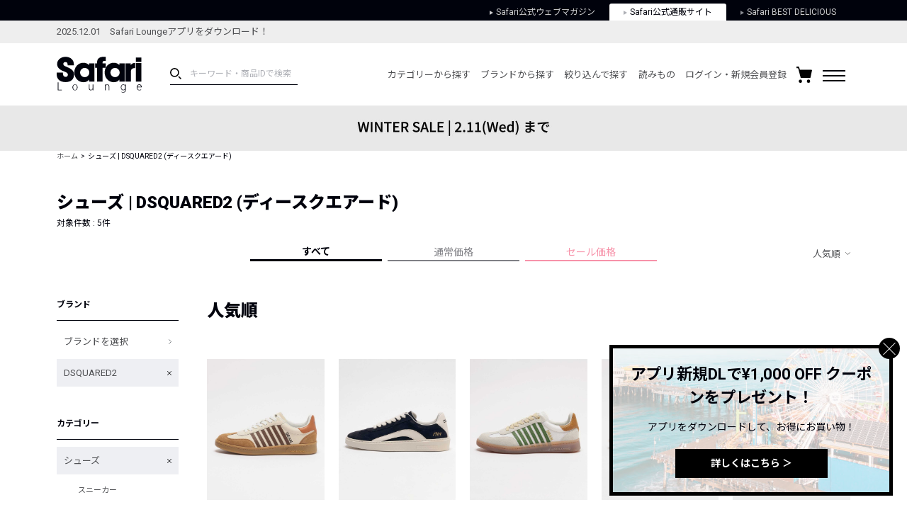

--- FILE ---
content_type: text/html; charset=UTF-8
request_url: https://safarilounge.jp/product/search/?o=2&cid=1068&utm_source=topbrand&utm_medium=web&utm_campaign=dsquared2211224&b=96&amt=1
body_size: 162182
content:
<!DOCTYPE html>
<html lang="ja">
<head>
	<meta charset="UTF-8">
	<meta name="viewport" content="width=1140">
	<meta http-equiv="X-UA-Compatible" content="ie=edge"><script type="text/javascript">(window.NREUM||(NREUM={})).init={privacy:{cookies_enabled:true},ajax:{deny_list:["bam.nr-data.net"]},feature_flags:["soft_nav"],distributed_tracing:{enabled:true}};(window.NREUM||(NREUM={})).loader_config={agentID:"1120459171",accountID:"3252319",trustKey:"2608475",xpid:"VwQCU1VSARAJXVZWAgkDVVU=",licenseKey:"NRJS-120d9c1534fab757772",applicationID:"997458431",browserID:"1120459171"};;/*! For license information please see nr-loader-spa-1.308.0.min.js.LICENSE.txt */
(()=>{var e,t,r={384:(e,t,r)=>{"use strict";r.d(t,{NT:()=>a,US:()=>u,Zm:()=>o,bQ:()=>d,dV:()=>c,pV:()=>l});var n=r(6154),i=r(1863),s=r(1910);const a={beacon:"bam.nr-data.net",errorBeacon:"bam.nr-data.net"};function o(){return n.gm.NREUM||(n.gm.NREUM={}),void 0===n.gm.newrelic&&(n.gm.newrelic=n.gm.NREUM),n.gm.NREUM}function c(){let e=o();return e.o||(e.o={ST:n.gm.setTimeout,SI:n.gm.setImmediate||n.gm.setInterval,CT:n.gm.clearTimeout,XHR:n.gm.XMLHttpRequest,REQ:n.gm.Request,EV:n.gm.Event,PR:n.gm.Promise,MO:n.gm.MutationObserver,FETCH:n.gm.fetch,WS:n.gm.WebSocket},(0,s.i)(...Object.values(e.o))),e}function d(e,t){let r=o();r.initializedAgents??={},t.initializedAt={ms:(0,i.t)(),date:new Date},r.initializedAgents[e]=t}function u(e,t){o()[e]=t}function l(){return function(){let e=o();const t=e.info||{};e.info={beacon:a.beacon,errorBeacon:a.errorBeacon,...t}}(),function(){let e=o();const t=e.init||{};e.init={...t}}(),c(),function(){let e=o();const t=e.loader_config||{};e.loader_config={...t}}(),o()}},782:(e,t,r)=>{"use strict";r.d(t,{T:()=>n});const n=r(860).K7.pageViewTiming},860:(e,t,r)=>{"use strict";r.d(t,{$J:()=>u,K7:()=>c,P3:()=>d,XX:()=>i,Yy:()=>o,df:()=>s,qY:()=>n,v4:()=>a});const n="events",i="jserrors",s="browser/blobs",a="rum",o="browser/logs",c={ajax:"ajax",genericEvents:"generic_events",jserrors:i,logging:"logging",metrics:"metrics",pageAction:"page_action",pageViewEvent:"page_view_event",pageViewTiming:"page_view_timing",sessionReplay:"session_replay",sessionTrace:"session_trace",softNav:"soft_navigations",spa:"spa"},d={[c.pageViewEvent]:1,[c.pageViewTiming]:2,[c.metrics]:3,[c.jserrors]:4,[c.spa]:5,[c.ajax]:6,[c.sessionTrace]:7,[c.softNav]:8,[c.sessionReplay]:9,[c.logging]:10,[c.genericEvents]:11},u={[c.pageViewEvent]:a,[c.pageViewTiming]:n,[c.ajax]:n,[c.spa]:n,[c.softNav]:n,[c.metrics]:i,[c.jserrors]:i,[c.sessionTrace]:s,[c.sessionReplay]:s,[c.logging]:o,[c.genericEvents]:"ins"}},944:(e,t,r)=>{"use strict";r.d(t,{R:()=>i});var n=r(3241);function i(e,t){"function"==typeof console.debug&&(console.debug("New Relic Warning: https://github.com/newrelic/newrelic-browser-agent/blob/main/docs/warning-codes.md#".concat(e),t),(0,n.W)({agentIdentifier:null,drained:null,type:"data",name:"warn",feature:"warn",data:{code:e,secondary:t}}))}},993:(e,t,r)=>{"use strict";r.d(t,{A$:()=>s,ET:()=>a,TZ:()=>o,p_:()=>i});var n=r(860);const i={ERROR:"ERROR",WARN:"WARN",INFO:"INFO",DEBUG:"DEBUG",TRACE:"TRACE"},s={OFF:0,ERROR:1,WARN:2,INFO:3,DEBUG:4,TRACE:5},a="log",o=n.K7.logging},1541:(e,t,r)=>{"use strict";r.d(t,{U:()=>i,f:()=>n});const n={MFE:"MFE",BA:"BA"};function i(e,t){if(2!==t?.harvestEndpointVersion)return{};const r=t.agentRef.runtime.appMetadata.agents[0].entityGuid;return e?{"source.id":e.id,"source.name":e.name,"source.type":e.type,"parent.id":e.parent?.id||r,"parent.type":e.parent?.type||n.BA}:{"entity.guid":r,appId:t.agentRef.info.applicationID}}},1687:(e,t,r)=>{"use strict";r.d(t,{Ak:()=>d,Ze:()=>h,x3:()=>u});var n=r(3241),i=r(7836),s=r(3606),a=r(860),o=r(2646);const c={};function d(e,t){const r={staged:!1,priority:a.P3[t]||0};l(e),c[e].get(t)||c[e].set(t,r)}function u(e,t){e&&c[e]&&(c[e].get(t)&&c[e].delete(t),p(e,t,!1),c[e].size&&f(e))}function l(e){if(!e)throw new Error("agentIdentifier required");c[e]||(c[e]=new Map)}function h(e="",t="feature",r=!1){if(l(e),!e||!c[e].get(t)||r)return p(e,t);c[e].get(t).staged=!0,f(e)}function f(e){const t=Array.from(c[e]);t.every(([e,t])=>t.staged)&&(t.sort((e,t)=>e[1].priority-t[1].priority),t.forEach(([t])=>{c[e].delete(t),p(e,t)}))}function p(e,t,r=!0){const a=e?i.ee.get(e):i.ee,c=s.i.handlers;if(!a.aborted&&a.backlog&&c){if((0,n.W)({agentIdentifier:e,type:"lifecycle",name:"drain",feature:t}),r){const e=a.backlog[t],r=c[t];if(r){for(let t=0;e&&t<e.length;++t)g(e[t],r);Object.entries(r).forEach(([e,t])=>{Object.values(t||{}).forEach(t=>{t[0]?.on&&t[0]?.context()instanceof o.y&&t[0].on(e,t[1])})})}}a.isolatedBacklog||delete c[t],a.backlog[t]=null,a.emit("drain-"+t,[])}}function g(e,t){var r=e[1];Object.values(t[r]||{}).forEach(t=>{var r=e[0];if(t[0]===r){var n=t[1],i=e[3],s=e[2];n.apply(i,s)}})}},1738:(e,t,r)=>{"use strict";r.d(t,{U:()=>f,Y:()=>h});var n=r(3241),i=r(9908),s=r(1863),a=r(944),o=r(5701),c=r(3969),d=r(8362),u=r(860),l=r(4261);function h(e,t,r,s){const h=s||r;!h||h[e]&&h[e]!==d.d.prototype[e]||(h[e]=function(){(0,i.p)(c.xV,["API/"+e+"/called"],void 0,u.K7.metrics,r.ee),(0,n.W)({agentIdentifier:r.agentIdentifier,drained:!!o.B?.[r.agentIdentifier],type:"data",name:"api",feature:l.Pl+e,data:{}});try{return t.apply(this,arguments)}catch(e){(0,a.R)(23,e)}})}function f(e,t,r,n,a){const o=e.info;null===r?delete o.jsAttributes[t]:o.jsAttributes[t]=r,(a||null===r)&&(0,i.p)(l.Pl+n,[(0,s.t)(),t,r],void 0,"session",e.ee)}},1741:(e,t,r)=>{"use strict";r.d(t,{W:()=>s});var n=r(944),i=r(4261);class s{#e(e,...t){if(this[e]!==s.prototype[e])return this[e](...t);(0,n.R)(35,e)}addPageAction(e,t){return this.#e(i.hG,e,t)}register(e){return this.#e(i.eY,e)}recordCustomEvent(e,t){return this.#e(i.fF,e,t)}setPageViewName(e,t){return this.#e(i.Fw,e,t)}setCustomAttribute(e,t,r){return this.#e(i.cD,e,t,r)}noticeError(e,t){return this.#e(i.o5,e,t)}setUserId(e,t=!1){return this.#e(i.Dl,e,t)}setApplicationVersion(e){return this.#e(i.nb,e)}setErrorHandler(e){return this.#e(i.bt,e)}addRelease(e,t){return this.#e(i.k6,e,t)}log(e,t){return this.#e(i.$9,e,t)}start(){return this.#e(i.d3)}finished(e){return this.#e(i.BL,e)}recordReplay(){return this.#e(i.CH)}pauseReplay(){return this.#e(i.Tb)}addToTrace(e){return this.#e(i.U2,e)}setCurrentRouteName(e){return this.#e(i.PA,e)}interaction(e){return this.#e(i.dT,e)}wrapLogger(e,t,r){return this.#e(i.Wb,e,t,r)}measure(e,t){return this.#e(i.V1,e,t)}consent(e){return this.#e(i.Pv,e)}}},1863:(e,t,r)=>{"use strict";function n(){return Math.floor(performance.now())}r.d(t,{t:()=>n})},1910:(e,t,r)=>{"use strict";r.d(t,{i:()=>s});var n=r(944);const i=new Map;function s(...e){return e.every(e=>{if(i.has(e))return i.get(e);const t="function"==typeof e?e.toString():"",r=t.includes("[native code]"),s=t.includes("nrWrapper");return r||s||(0,n.R)(64,e?.name||t),i.set(e,r),r})}},2555:(e,t,r)=>{"use strict";r.d(t,{D:()=>o,f:()=>a});var n=r(384),i=r(8122);const s={beacon:n.NT.beacon,errorBeacon:n.NT.errorBeacon,licenseKey:void 0,applicationID:void 0,sa:void 0,queueTime:void 0,applicationTime:void 0,ttGuid:void 0,user:void 0,account:void 0,product:void 0,extra:void 0,jsAttributes:{},userAttributes:void 0,atts:void 0,transactionName:void 0,tNamePlain:void 0};function a(e){try{return!!e.licenseKey&&!!e.errorBeacon&&!!e.applicationID}catch(e){return!1}}const o=e=>(0,i.a)(e,s)},2614:(e,t,r)=>{"use strict";r.d(t,{BB:()=>a,H3:()=>n,g:()=>d,iL:()=>c,tS:()=>o,uh:()=>i,wk:()=>s});const n="NRBA",i="SESSION",s=144e5,a=18e5,o={STARTED:"session-started",PAUSE:"session-pause",RESET:"session-reset",RESUME:"session-resume",UPDATE:"session-update"},c={SAME_TAB:"same-tab",CROSS_TAB:"cross-tab"},d={OFF:0,FULL:1,ERROR:2}},2646:(e,t,r)=>{"use strict";r.d(t,{y:()=>n});class n{constructor(e){this.contextId=e}}},2843:(e,t,r)=>{"use strict";r.d(t,{G:()=>s,u:()=>i});var n=r(3878);function i(e,t=!1,r,i){(0,n.DD)("visibilitychange",function(){if(t)return void("hidden"===document.visibilityState&&e());e(document.visibilityState)},r,i)}function s(e,t,r){(0,n.sp)("pagehide",e,t,r)}},3241:(e,t,r)=>{"use strict";r.d(t,{W:()=>s});var n=r(6154);const i="newrelic";function s(e={}){try{n.gm.dispatchEvent(new CustomEvent(i,{detail:e}))}catch(e){}}},3304:(e,t,r)=>{"use strict";r.d(t,{A:()=>s});var n=r(7836);const i=()=>{const e=new WeakSet;return(t,r)=>{if("object"==typeof r&&null!==r){if(e.has(r))return;e.add(r)}return r}};function s(e){try{return JSON.stringify(e,i())??""}catch(e){try{n.ee.emit("internal-error",[e])}catch(e){}return""}}},3333:(e,t,r)=>{"use strict";r.d(t,{$v:()=>u,TZ:()=>n,Xh:()=>c,Zp:()=>i,kd:()=>d,mq:()=>o,nf:()=>a,qN:()=>s});const n=r(860).K7.genericEvents,i=["auxclick","click","copy","keydown","paste","scrollend"],s=["focus","blur"],a=4,o=1e3,c=2e3,d=["PageAction","UserAction","BrowserPerformance"],u={RESOURCES:"experimental.resources",REGISTER:"register"}},3434:(e,t,r)=>{"use strict";r.d(t,{Jt:()=>s,YM:()=>d});var n=r(7836),i=r(5607);const s="nr@original:".concat(i.W),a=50;var o=Object.prototype.hasOwnProperty,c=!1;function d(e,t){return e||(e=n.ee),r.inPlace=function(e,t,n,i,s){n||(n="");const a="-"===n.charAt(0);for(let o=0;o<t.length;o++){const c=t[o],d=e[c];l(d)||(e[c]=r(d,a?c+n:n,i,c,s))}},r.flag=s,r;function r(t,r,n,c,d){return l(t)?t:(r||(r=""),nrWrapper[s]=t,function(e,t,r){if(Object.defineProperty&&Object.keys)try{return Object.keys(e).forEach(function(r){Object.defineProperty(t,r,{get:function(){return e[r]},set:function(t){return e[r]=t,t}})}),t}catch(e){u([e],r)}for(var n in e)o.call(e,n)&&(t[n]=e[n])}(t,nrWrapper,e),nrWrapper);function nrWrapper(){var s,o,l,h;let f;try{o=this,s=[...arguments],l="function"==typeof n?n(s,o):n||{}}catch(t){u([t,"",[s,o,c],l],e)}i(r+"start",[s,o,c],l,d);const p=performance.now();let g;try{return h=t.apply(o,s),g=performance.now(),h}catch(e){throw g=performance.now(),i(r+"err",[s,o,e],l,d),f=e,f}finally{const e=g-p,t={start:p,end:g,duration:e,isLongTask:e>=a,methodName:c,thrownError:f};t.isLongTask&&i("long-task",[t,o],l,d),i(r+"end",[s,o,h],l,d)}}}function i(r,n,i,s){if(!c||t){var a=c;c=!0;try{e.emit(r,n,i,t,s)}catch(t){u([t,r,n,i],e)}c=a}}}function u(e,t){t||(t=n.ee);try{t.emit("internal-error",e)}catch(e){}}function l(e){return!(e&&"function"==typeof e&&e.apply&&!e[s])}},3606:(e,t,r)=>{"use strict";r.d(t,{i:()=>s});var n=r(9908);s.on=a;var i=s.handlers={};function s(e,t,r,s){a(s||n.d,i,e,t,r)}function a(e,t,r,i,s){s||(s="feature"),e||(e=n.d);var a=t[s]=t[s]||{};(a[r]=a[r]||[]).push([e,i])}},3738:(e,t,r)=>{"use strict";r.d(t,{He:()=>i,Kp:()=>o,Lc:()=>d,Rz:()=>u,TZ:()=>n,bD:()=>s,d3:()=>a,jx:()=>l,sl:()=>h,uP:()=>c});const n=r(860).K7.sessionTrace,i="bstResource",s="resource",a="-start",o="-end",c="fn"+a,d="fn"+o,u="pushState",l=1e3,h=3e4},3785:(e,t,r)=>{"use strict";r.d(t,{R:()=>c,b:()=>d});var n=r(9908),i=r(1863),s=r(860),a=r(3969),o=r(993);function c(e,t,r={},c=o.p_.INFO,d=!0,u,l=(0,i.t)()){(0,n.p)(a.xV,["API/logging/".concat(c.toLowerCase(),"/called")],void 0,s.K7.metrics,e),(0,n.p)(o.ET,[l,t,r,c,d,u],void 0,s.K7.logging,e)}function d(e){return"string"==typeof e&&Object.values(o.p_).some(t=>t===e.toUpperCase().trim())}},3878:(e,t,r)=>{"use strict";function n(e,t){return{capture:e,passive:!1,signal:t}}function i(e,t,r=!1,i){window.addEventListener(e,t,n(r,i))}function s(e,t,r=!1,i){document.addEventListener(e,t,n(r,i))}r.d(t,{DD:()=>s,jT:()=>n,sp:()=>i})},3962:(e,t,r)=>{"use strict";r.d(t,{AM:()=>a,O2:()=>l,OV:()=>s,Qu:()=>h,TZ:()=>c,ih:()=>f,pP:()=>o,t1:()=>u,tC:()=>i,wD:()=>d});var n=r(860);const i=["click","keydown","submit"],s="popstate",a="api",o="initialPageLoad",c=n.K7.softNav,d=5e3,u=500,l={INITIAL_PAGE_LOAD:"",ROUTE_CHANGE:1,UNSPECIFIED:2},h={INTERACTION:1,AJAX:2,CUSTOM_END:3,CUSTOM_TRACER:4},f={IP:"in progress",PF:"pending finish",FIN:"finished",CAN:"cancelled"}},3969:(e,t,r)=>{"use strict";r.d(t,{TZ:()=>n,XG:()=>o,rs:()=>i,xV:()=>a,z_:()=>s});const n=r(860).K7.metrics,i="sm",s="cm",a="storeSupportabilityMetrics",o="storeEventMetrics"},4234:(e,t,r)=>{"use strict";r.d(t,{W:()=>s});var n=r(7836),i=r(1687);class s{constructor(e,t){this.agentIdentifier=e,this.ee=n.ee.get(e),this.featureName=t,this.blocked=!1}deregisterDrain(){(0,i.x3)(this.agentIdentifier,this.featureName)}}},4261:(e,t,r)=>{"use strict";r.d(t,{$9:()=>u,BL:()=>c,CH:()=>p,Dl:()=>R,Fw:()=>w,PA:()=>v,Pl:()=>n,Pv:()=>A,Tb:()=>h,U2:()=>a,V1:()=>E,Wb:()=>T,bt:()=>y,cD:()=>b,d3:()=>x,dT:()=>d,eY:()=>g,fF:()=>f,hG:()=>s,hw:()=>i,k6:()=>o,nb:()=>m,o5:()=>l});const n="api-",i=n+"ixn-",s="addPageAction",a="addToTrace",o="addRelease",c="finished",d="interaction",u="log",l="noticeError",h="pauseReplay",f="recordCustomEvent",p="recordReplay",g="register",m="setApplicationVersion",v="setCurrentRouteName",b="setCustomAttribute",y="setErrorHandler",w="setPageViewName",R="setUserId",x="start",T="wrapLogger",E="measure",A="consent"},5205:(e,t,r)=>{"use strict";r.d(t,{j:()=>S});var n=r(384),i=r(1741);var s=r(2555),a=r(3333);const o=e=>{if(!e||"string"!=typeof e)return!1;try{document.createDocumentFragment().querySelector(e)}catch{return!1}return!0};var c=r(2614),d=r(944),u=r(8122);const l="[data-nr-mask]",h=e=>(0,u.a)(e,(()=>{const e={feature_flags:[],experimental:{allow_registered_children:!1,resources:!1},mask_selector:"*",block_selector:"[data-nr-block]",mask_input_options:{color:!1,date:!1,"datetime-local":!1,email:!1,month:!1,number:!1,range:!1,search:!1,tel:!1,text:!1,time:!1,url:!1,week:!1,textarea:!1,select:!1,password:!0}};return{ajax:{deny_list:void 0,block_internal:!0,enabled:!0,autoStart:!0},api:{get allow_registered_children(){return e.feature_flags.includes(a.$v.REGISTER)||e.experimental.allow_registered_children},set allow_registered_children(t){e.experimental.allow_registered_children=t},duplicate_registered_data:!1},browser_consent_mode:{enabled:!1},distributed_tracing:{enabled:void 0,exclude_newrelic_header:void 0,cors_use_newrelic_header:void 0,cors_use_tracecontext_headers:void 0,allowed_origins:void 0},get feature_flags(){return e.feature_flags},set feature_flags(t){e.feature_flags=t},generic_events:{enabled:!0,autoStart:!0},harvest:{interval:30},jserrors:{enabled:!0,autoStart:!0},logging:{enabled:!0,autoStart:!0},metrics:{enabled:!0,autoStart:!0},obfuscate:void 0,page_action:{enabled:!0},page_view_event:{enabled:!0,autoStart:!0},page_view_timing:{enabled:!0,autoStart:!0},performance:{capture_marks:!1,capture_measures:!1,capture_detail:!0,resources:{get enabled(){return e.feature_flags.includes(a.$v.RESOURCES)||e.experimental.resources},set enabled(t){e.experimental.resources=t},asset_types:[],first_party_domains:[],ignore_newrelic:!0}},privacy:{cookies_enabled:!0},proxy:{assets:void 0,beacon:void 0},session:{expiresMs:c.wk,inactiveMs:c.BB},session_replay:{autoStart:!0,enabled:!1,preload:!1,sampling_rate:10,error_sampling_rate:100,collect_fonts:!1,inline_images:!1,fix_stylesheets:!0,mask_all_inputs:!0,get mask_text_selector(){return e.mask_selector},set mask_text_selector(t){o(t)?e.mask_selector="".concat(t,",").concat(l):""===t||null===t?e.mask_selector=l:(0,d.R)(5,t)},get block_class(){return"nr-block"},get ignore_class(){return"nr-ignore"},get mask_text_class(){return"nr-mask"},get block_selector(){return e.block_selector},set block_selector(t){o(t)?e.block_selector+=",".concat(t):""!==t&&(0,d.R)(6,t)},get mask_input_options(){return e.mask_input_options},set mask_input_options(t){t&&"object"==typeof t?e.mask_input_options={...t,password:!0}:(0,d.R)(7,t)}},session_trace:{enabled:!0,autoStart:!0},soft_navigations:{enabled:!0,autoStart:!0},spa:{enabled:!0,autoStart:!0},ssl:void 0,user_actions:{enabled:!0,elementAttributes:["id","className","tagName","type"]}}})());var f=r(6154),p=r(9324);let g=0;const m={buildEnv:p.F3,distMethod:p.Xs,version:p.xv,originTime:f.WN},v={consented:!1},b={appMetadata:{},get consented(){return this.session?.state?.consent||v.consented},set consented(e){v.consented=e},customTransaction:void 0,denyList:void 0,disabled:!1,harvester:void 0,isolatedBacklog:!1,isRecording:!1,loaderType:void 0,maxBytes:3e4,obfuscator:void 0,onerror:void 0,ptid:void 0,releaseIds:{},session:void 0,timeKeeper:void 0,registeredEntities:[],jsAttributesMetadata:{bytes:0},get harvestCount(){return++g}},y=e=>{const t=(0,u.a)(e,b),r=Object.keys(m).reduce((e,t)=>(e[t]={value:m[t],writable:!1,configurable:!0,enumerable:!0},e),{});return Object.defineProperties(t,r)};var w=r(5701);const R=e=>{const t=e.startsWith("http");e+="/",r.p=t?e:"https://"+e};var x=r(7836),T=r(3241);const E={accountID:void 0,trustKey:void 0,agentID:void 0,licenseKey:void 0,applicationID:void 0,xpid:void 0},A=e=>(0,u.a)(e,E),_=new Set;function S(e,t={},r,a){let{init:o,info:c,loader_config:d,runtime:u={},exposed:l=!0}=t;if(!c){const e=(0,n.pV)();o=e.init,c=e.info,d=e.loader_config}e.init=h(o||{}),e.loader_config=A(d||{}),c.jsAttributes??={},f.bv&&(c.jsAttributes.isWorker=!0),e.info=(0,s.D)(c);const p=e.init,g=[c.beacon,c.errorBeacon];_.has(e.agentIdentifier)||(p.proxy.assets&&(R(p.proxy.assets),g.push(p.proxy.assets)),p.proxy.beacon&&g.push(p.proxy.beacon),e.beacons=[...g],function(e){const t=(0,n.pV)();Object.getOwnPropertyNames(i.W.prototype).forEach(r=>{const n=i.W.prototype[r];if("function"!=typeof n||"constructor"===n)return;let s=t[r];e[r]&&!1!==e.exposed&&"micro-agent"!==e.runtime?.loaderType&&(t[r]=(...t)=>{const n=e[r](...t);return s?s(...t):n})})}(e),(0,n.US)("activatedFeatures",w.B)),u.denyList=[...p.ajax.deny_list||[],...p.ajax.block_internal?g:[]],u.ptid=e.agentIdentifier,u.loaderType=r,e.runtime=y(u),_.has(e.agentIdentifier)||(e.ee=x.ee.get(e.agentIdentifier),e.exposed=l,(0,T.W)({agentIdentifier:e.agentIdentifier,drained:!!w.B?.[e.agentIdentifier],type:"lifecycle",name:"initialize",feature:void 0,data:e.config})),_.add(e.agentIdentifier)}},5270:(e,t,r)=>{"use strict";r.d(t,{Aw:()=>a,SR:()=>s,rF:()=>o});var n=r(384),i=r(7767);function s(e){return!!(0,n.dV)().o.MO&&(0,i.V)(e)&&!0===e?.session_trace.enabled}function a(e){return!0===e?.session_replay.preload&&s(e)}function o(e,t){try{if("string"==typeof t?.type){if("password"===t.type.toLowerCase())return"*".repeat(e?.length||0);if(void 0!==t?.dataset?.nrUnmask||t?.classList?.contains("nr-unmask"))return e}}catch(e){}return"string"==typeof e?e.replace(/[\S]/g,"*"):"*".repeat(e?.length||0)}},5289:(e,t,r)=>{"use strict";r.d(t,{GG:()=>a,Qr:()=>c,sB:()=>o});var n=r(3878),i=r(6389);function s(){return"undefined"==typeof document||"complete"===document.readyState}function a(e,t){if(s())return e();const r=(0,i.J)(e),a=setInterval(()=>{s()&&(clearInterval(a),r())},500);(0,n.sp)("load",r,t)}function o(e){if(s())return e();(0,n.DD)("DOMContentLoaded",e)}function c(e){if(s())return e();(0,n.sp)("popstate",e)}},5607:(e,t,r)=>{"use strict";r.d(t,{W:()=>n});const n=(0,r(9566).bz)()},5701:(e,t,r)=>{"use strict";r.d(t,{B:()=>s,t:()=>a});var n=r(3241);const i=new Set,s={};function a(e,t){const r=t.agentIdentifier;s[r]??={},e&&"object"==typeof e&&(i.has(r)||(t.ee.emit("rumresp",[e]),s[r]=e,i.add(r),(0,n.W)({agentIdentifier:r,loaded:!0,drained:!0,type:"lifecycle",name:"load",feature:void 0,data:e})))}},6154:(e,t,r)=>{"use strict";r.d(t,{OF:()=>d,RI:()=>i,WN:()=>h,bv:()=>s,eN:()=>f,gm:()=>a,lR:()=>l,m:()=>c,mw:()=>o,sb:()=>u});var n=r(1863);const i="undefined"!=typeof window&&!!window.document,s="undefined"!=typeof WorkerGlobalScope&&("undefined"!=typeof self&&self instanceof WorkerGlobalScope&&self.navigator instanceof WorkerNavigator||"undefined"!=typeof globalThis&&globalThis instanceof WorkerGlobalScope&&globalThis.navigator instanceof WorkerNavigator),a=i?window:"undefined"!=typeof WorkerGlobalScope&&("undefined"!=typeof self&&self instanceof WorkerGlobalScope&&self||"undefined"!=typeof globalThis&&globalThis instanceof WorkerGlobalScope&&globalThis),o=Boolean("hidden"===a?.document?.visibilityState),c=""+a?.location,d=/iPad|iPhone|iPod/.test(a.navigator?.userAgent),u=d&&"undefined"==typeof SharedWorker,l=(()=>{const e=a.navigator?.userAgent?.match(/Firefox[/\s](\d+\.\d+)/);return Array.isArray(e)&&e.length>=2?+e[1]:0})(),h=Date.now()-(0,n.t)(),f=()=>"undefined"!=typeof PerformanceNavigationTiming&&a?.performance?.getEntriesByType("navigation")?.[0]?.responseStart},6344:(e,t,r)=>{"use strict";r.d(t,{BB:()=>u,Qb:()=>l,TZ:()=>i,Ug:()=>a,Vh:()=>s,_s:()=>o,bc:()=>d,yP:()=>c});var n=r(2614);const i=r(860).K7.sessionReplay,s="errorDuringReplay",a=.12,o={DomContentLoaded:0,Load:1,FullSnapshot:2,IncrementalSnapshot:3,Meta:4,Custom:5},c={[n.g.ERROR]:15e3,[n.g.FULL]:3e5,[n.g.OFF]:0},d={RESET:{message:"Session was reset",sm:"Reset"},IMPORT:{message:"Recorder failed to import",sm:"Import"},TOO_MANY:{message:"429: Too Many Requests",sm:"Too-Many"},TOO_BIG:{message:"Payload was too large",sm:"Too-Big"},CROSS_TAB:{message:"Session Entity was set to OFF on another tab",sm:"Cross-Tab"},ENTITLEMENTS:{message:"Session Replay is not allowed and will not be started",sm:"Entitlement"}},u=5e3,l={API:"api",RESUME:"resume",SWITCH_TO_FULL:"switchToFull",INITIALIZE:"initialize",PRELOAD:"preload"}},6389:(e,t,r)=>{"use strict";function n(e,t=500,r={}){const n=r?.leading||!1;let i;return(...r)=>{n&&void 0===i&&(e.apply(this,r),i=setTimeout(()=>{i=clearTimeout(i)},t)),n||(clearTimeout(i),i=setTimeout(()=>{e.apply(this,r)},t))}}function i(e){let t=!1;return(...r)=>{t||(t=!0,e.apply(this,r))}}r.d(t,{J:()=>i,s:()=>n})},6630:(e,t,r)=>{"use strict";r.d(t,{T:()=>n});const n=r(860).K7.pageViewEvent},6774:(e,t,r)=>{"use strict";r.d(t,{T:()=>n});const n=r(860).K7.jserrors},7295:(e,t,r)=>{"use strict";r.d(t,{Xv:()=>a,gX:()=>i,iW:()=>s});var n=[];function i(e){if(!e||s(e))return!1;if(0===n.length)return!0;if("*"===n[0].hostname)return!1;for(var t=0;t<n.length;t++){var r=n[t];if(r.hostname.test(e.hostname)&&r.pathname.test(e.pathname))return!1}return!0}function s(e){return void 0===e.hostname}function a(e){if(n=[],e&&e.length)for(var t=0;t<e.length;t++){let r=e[t];if(!r)continue;if("*"===r)return void(n=[{hostname:"*"}]);0===r.indexOf("http://")?r=r.substring(7):0===r.indexOf("https://")&&(r=r.substring(8));const i=r.indexOf("/");let s,a;i>0?(s=r.substring(0,i),a=r.substring(i)):(s=r,a="*");let[c]=s.split(":");n.push({hostname:o(c),pathname:o(a,!0)})}}function o(e,t=!1){const r=e.replace(/[.+?^${}()|[\]\\]/g,e=>"\\"+e).replace(/\*/g,".*?");return new RegExp((t?"^":"")+r+"$")}},7485:(e,t,r)=>{"use strict";r.d(t,{D:()=>i});var n=r(6154);function i(e){if(0===(e||"").indexOf("data:"))return{protocol:"data"};try{const t=new URL(e,location.href),r={port:t.port,hostname:t.hostname,pathname:t.pathname,search:t.search,protocol:t.protocol.slice(0,t.protocol.indexOf(":")),sameOrigin:t.protocol===n.gm?.location?.protocol&&t.host===n.gm?.location?.host};return r.port&&""!==r.port||("http:"===t.protocol&&(r.port="80"),"https:"===t.protocol&&(r.port="443")),r.pathname&&""!==r.pathname?r.pathname.startsWith("/")||(r.pathname="/".concat(r.pathname)):r.pathname="/",r}catch(e){return{}}}},7699:(e,t,r)=>{"use strict";r.d(t,{It:()=>s,KC:()=>o,No:()=>i,qh:()=>a});var n=r(860);const i=16e3,s=1e6,a="SESSION_ERROR",o={[n.K7.logging]:!0,[n.K7.genericEvents]:!1,[n.K7.jserrors]:!1,[n.K7.ajax]:!1}},7767:(e,t,r)=>{"use strict";r.d(t,{V:()=>i});var n=r(6154);const i=e=>n.RI&&!0===e?.privacy.cookies_enabled},7836:(e,t,r)=>{"use strict";r.d(t,{P:()=>o,ee:()=>c});var n=r(384),i=r(8990),s=r(2646),a=r(5607);const o="nr@context:".concat(a.W),c=function e(t,r){var n={},a={},u={},l=!1;try{l=16===r.length&&d.initializedAgents?.[r]?.runtime.isolatedBacklog}catch(e){}var h={on:p,addEventListener:p,removeEventListener:function(e,t){var r=n[e];if(!r)return;for(var i=0;i<r.length;i++)r[i]===t&&r.splice(i,1)},emit:function(e,r,n,i,s){!1!==s&&(s=!0);if(c.aborted&&!i)return;t&&s&&t.emit(e,r,n);var o=f(n);g(e).forEach(e=>{e.apply(o,r)});var d=v()[a[e]];d&&d.push([h,e,r,o]);return o},get:m,listeners:g,context:f,buffer:function(e,t){const r=v();if(t=t||"feature",h.aborted)return;Object.entries(e||{}).forEach(([e,n])=>{a[n]=t,t in r||(r[t]=[])})},abort:function(){h._aborted=!0,Object.keys(h.backlog).forEach(e=>{delete h.backlog[e]})},isBuffering:function(e){return!!v()[a[e]]},debugId:r,backlog:l?{}:t&&"object"==typeof t.backlog?t.backlog:{},isolatedBacklog:l};return Object.defineProperty(h,"aborted",{get:()=>{let e=h._aborted||!1;return e||(t&&(e=t.aborted),e)}}),h;function f(e){return e&&e instanceof s.y?e:e?(0,i.I)(e,o,()=>new s.y(o)):new s.y(o)}function p(e,t){n[e]=g(e).concat(t)}function g(e){return n[e]||[]}function m(t){return u[t]=u[t]||e(h,t)}function v(){return h.backlog}}(void 0,"globalEE"),d=(0,n.Zm)();d.ee||(d.ee=c)},8122:(e,t,r)=>{"use strict";r.d(t,{a:()=>i});var n=r(944);function i(e,t){try{if(!e||"object"!=typeof e)return(0,n.R)(3);if(!t||"object"!=typeof t)return(0,n.R)(4);const r=Object.create(Object.getPrototypeOf(t),Object.getOwnPropertyDescriptors(t)),s=0===Object.keys(r).length?e:r;for(let a in s)if(void 0!==e[a])try{if(null===e[a]){r[a]=null;continue}Array.isArray(e[a])&&Array.isArray(t[a])?r[a]=Array.from(new Set([...e[a],...t[a]])):"object"==typeof e[a]&&"object"==typeof t[a]?r[a]=i(e[a],t[a]):r[a]=e[a]}catch(e){r[a]||(0,n.R)(1,e)}return r}catch(e){(0,n.R)(2,e)}}},8139:(e,t,r)=>{"use strict";r.d(t,{u:()=>h});var n=r(7836),i=r(3434),s=r(8990),a=r(6154);const o={},c=a.gm.XMLHttpRequest,d="addEventListener",u="removeEventListener",l="nr@wrapped:".concat(n.P);function h(e){var t=function(e){return(e||n.ee).get("events")}(e);if(o[t.debugId]++)return t;o[t.debugId]=1;var r=(0,i.YM)(t,!0);function h(e){r.inPlace(e,[d,u],"-",p)}function p(e,t){return e[1]}return"getPrototypeOf"in Object&&(a.RI&&f(document,h),c&&f(c.prototype,h),f(a.gm,h)),t.on(d+"-start",function(e,t){var n=e[1];if(null!==n&&("function"==typeof n||"object"==typeof n)&&"newrelic"!==e[0]){var i=(0,s.I)(n,l,function(){var e={object:function(){if("function"!=typeof n.handleEvent)return;return n.handleEvent.apply(n,arguments)},function:n}[typeof n];return e?r(e,"fn-",null,e.name||"anonymous"):n});this.wrapped=e[1]=i}}),t.on(u+"-start",function(e){e[1]=this.wrapped||e[1]}),t}function f(e,t,...r){let n=e;for(;"object"==typeof n&&!Object.prototype.hasOwnProperty.call(n,d);)n=Object.getPrototypeOf(n);n&&t(n,...r)}},8362:(e,t,r)=>{"use strict";r.d(t,{d:()=>s});var n=r(9566),i=r(1741);class s extends i.W{agentIdentifier=(0,n.LA)(16)}},8374:(e,t,r)=>{r.nc=(()=>{try{return document?.currentScript?.nonce}catch(e){}return""})()},8990:(e,t,r)=>{"use strict";r.d(t,{I:()=>i});var n=Object.prototype.hasOwnProperty;function i(e,t,r){if(n.call(e,t))return e[t];var i=r();if(Object.defineProperty&&Object.keys)try{return Object.defineProperty(e,t,{value:i,writable:!0,enumerable:!1}),i}catch(e){}return e[t]=i,i}},9119:(e,t,r)=>{"use strict";r.d(t,{L:()=>s});var n=/([^?#]*)[^#]*(#[^?]*|$).*/,i=/([^?#]*)().*/;function s(e,t){return e?e.replace(t?n:i,"$1$2"):e}},9300:(e,t,r)=>{"use strict";r.d(t,{T:()=>n});const n=r(860).K7.ajax},9324:(e,t,r)=>{"use strict";r.d(t,{AJ:()=>a,F3:()=>i,Xs:()=>s,Yq:()=>o,xv:()=>n});const n="1.308.0",i="PROD",s="CDN",a="@newrelic/rrweb",o="1.0.1"},9566:(e,t,r)=>{"use strict";r.d(t,{LA:()=>o,ZF:()=>c,bz:()=>a,el:()=>d});var n=r(6154);const i="xxxxxxxx-xxxx-4xxx-yxxx-xxxxxxxxxxxx";function s(e,t){return e?15&e[t]:16*Math.random()|0}function a(){const e=n.gm?.crypto||n.gm?.msCrypto;let t,r=0;return e&&e.getRandomValues&&(t=e.getRandomValues(new Uint8Array(30))),i.split("").map(e=>"x"===e?s(t,r++).toString(16):"y"===e?(3&s()|8).toString(16):e).join("")}function o(e){const t=n.gm?.crypto||n.gm?.msCrypto;let r,i=0;t&&t.getRandomValues&&(r=t.getRandomValues(new Uint8Array(e)));const a=[];for(var o=0;o<e;o++)a.push(s(r,i++).toString(16));return a.join("")}function c(){return o(16)}function d(){return o(32)}},9908:(e,t,r)=>{"use strict";r.d(t,{d:()=>n,p:()=>i});var n=r(7836).ee.get("handle");function i(e,t,r,i,s){s?(s.buffer([e],i),s.emit(e,t,r)):(n.buffer([e],i),n.emit(e,t,r))}}},n={};function i(e){var t=n[e];if(void 0!==t)return t.exports;var s=n[e]={exports:{}};return r[e](s,s.exports,i),s.exports}i.m=r,i.d=(e,t)=>{for(var r in t)i.o(t,r)&&!i.o(e,r)&&Object.defineProperty(e,r,{enumerable:!0,get:t[r]})},i.f={},i.e=e=>Promise.all(Object.keys(i.f).reduce((t,r)=>(i.f[r](e,t),t),[])),i.u=e=>({212:"nr-spa-compressor",249:"nr-spa-recorder",478:"nr-spa"}[e]+"-1.308.0.min.js"),i.o=(e,t)=>Object.prototype.hasOwnProperty.call(e,t),e={},t="NRBA-1.308.0.PROD:",i.l=(r,n,s,a)=>{if(e[r])e[r].push(n);else{var o,c;if(void 0!==s)for(var d=document.getElementsByTagName("script"),u=0;u<d.length;u++){var l=d[u];if(l.getAttribute("src")==r||l.getAttribute("data-webpack")==t+s){o=l;break}}if(!o){c=!0;var h={478:"sha512-RSfSVnmHk59T/uIPbdSE0LPeqcEdF4/+XhfJdBuccH5rYMOEZDhFdtnh6X6nJk7hGpzHd9Ujhsy7lZEz/ORYCQ==",249:"sha512-ehJXhmntm85NSqW4MkhfQqmeKFulra3klDyY0OPDUE+sQ3GokHlPh1pmAzuNy//3j4ac6lzIbmXLvGQBMYmrkg==",212:"sha512-B9h4CR46ndKRgMBcK+j67uSR2RCnJfGefU+A7FrgR/k42ovXy5x/MAVFiSvFxuVeEk/pNLgvYGMp1cBSK/G6Fg=="};(o=document.createElement("script")).charset="utf-8",i.nc&&o.setAttribute("nonce",i.nc),o.setAttribute("data-webpack",t+s),o.src=r,0!==o.src.indexOf(window.location.origin+"/")&&(o.crossOrigin="anonymous"),h[a]&&(o.integrity=h[a])}e[r]=[n];var f=(t,n)=>{o.onerror=o.onload=null,clearTimeout(p);var i=e[r];if(delete e[r],o.parentNode&&o.parentNode.removeChild(o),i&&i.forEach(e=>e(n)),t)return t(n)},p=setTimeout(f.bind(null,void 0,{type:"timeout",target:o}),12e4);o.onerror=f.bind(null,o.onerror),o.onload=f.bind(null,o.onload),c&&document.head.appendChild(o)}},i.r=e=>{"undefined"!=typeof Symbol&&Symbol.toStringTag&&Object.defineProperty(e,Symbol.toStringTag,{value:"Module"}),Object.defineProperty(e,"__esModule",{value:!0})},i.p="https://js-agent.newrelic.com/",(()=>{var e={38:0,788:0};i.f.j=(t,r)=>{var n=i.o(e,t)?e[t]:void 0;if(0!==n)if(n)r.push(n[2]);else{var s=new Promise((r,i)=>n=e[t]=[r,i]);r.push(n[2]=s);var a=i.p+i.u(t),o=new Error;i.l(a,r=>{if(i.o(e,t)&&(0!==(n=e[t])&&(e[t]=void 0),n)){var s=r&&("load"===r.type?"missing":r.type),a=r&&r.target&&r.target.src;o.message="Loading chunk "+t+" failed: ("+s+": "+a+")",o.name="ChunkLoadError",o.type=s,o.request=a,n[1](o)}},"chunk-"+t,t)}};var t=(t,r)=>{var n,s,[a,o,c]=r,d=0;if(a.some(t=>0!==e[t])){for(n in o)i.o(o,n)&&(i.m[n]=o[n]);if(c)c(i)}for(t&&t(r);d<a.length;d++)s=a[d],i.o(e,s)&&e[s]&&e[s][0](),e[s]=0},r=self["webpackChunk:NRBA-1.308.0.PROD"]=self["webpackChunk:NRBA-1.308.0.PROD"]||[];r.forEach(t.bind(null,0)),r.push=t.bind(null,r.push.bind(r))})(),(()=>{"use strict";i(8374);var e=i(8362),t=i(860);const r=Object.values(t.K7);var n=i(5205);var s=i(9908),a=i(1863),o=i(4261),c=i(1738);var d=i(1687),u=i(4234),l=i(5289),h=i(6154),f=i(944),p=i(5270),g=i(7767),m=i(6389),v=i(7699);class b extends u.W{constructor(e,t){super(e.agentIdentifier,t),this.agentRef=e,this.abortHandler=void 0,this.featAggregate=void 0,this.loadedSuccessfully=void 0,this.onAggregateImported=new Promise(e=>{this.loadedSuccessfully=e}),this.deferred=Promise.resolve(),!1===e.init[this.featureName].autoStart?this.deferred=new Promise((t,r)=>{this.ee.on("manual-start-all",(0,m.J)(()=>{(0,d.Ak)(e.agentIdentifier,this.featureName),t()}))}):(0,d.Ak)(e.agentIdentifier,t)}importAggregator(e,t,r={}){if(this.featAggregate)return;const n=async()=>{let n;await this.deferred;try{if((0,g.V)(e.init)){const{setupAgentSession:t}=await i.e(478).then(i.bind(i,8766));n=t(e)}}catch(e){(0,f.R)(20,e),this.ee.emit("internal-error",[e]),(0,s.p)(v.qh,[e],void 0,this.featureName,this.ee)}try{if(!this.#t(this.featureName,n,e.init))return(0,d.Ze)(this.agentIdentifier,this.featureName),void this.loadedSuccessfully(!1);const{Aggregate:i}=await t();this.featAggregate=new i(e,r),e.runtime.harvester.initializedAggregates.push(this.featAggregate),this.loadedSuccessfully(!0)}catch(e){(0,f.R)(34,e),this.abortHandler?.(),(0,d.Ze)(this.agentIdentifier,this.featureName,!0),this.loadedSuccessfully(!1),this.ee&&this.ee.abort()}};h.RI?(0,l.GG)(()=>n(),!0):n()}#t(e,r,n){if(this.blocked)return!1;switch(e){case t.K7.sessionReplay:return(0,p.SR)(n)&&!!r;case t.K7.sessionTrace:return!!r;default:return!0}}}var y=i(6630),w=i(2614),R=i(3241);class x extends b{static featureName=y.T;constructor(e){var t;super(e,y.T),this.setupInspectionEvents(e.agentIdentifier),t=e,(0,c.Y)(o.Fw,function(e,r){"string"==typeof e&&("/"!==e.charAt(0)&&(e="/"+e),t.runtime.customTransaction=(r||"http://custom.transaction")+e,(0,s.p)(o.Pl+o.Fw,[(0,a.t)()],void 0,void 0,t.ee))},t),this.importAggregator(e,()=>i.e(478).then(i.bind(i,2467)))}setupInspectionEvents(e){const t=(t,r)=>{t&&(0,R.W)({agentIdentifier:e,timeStamp:t.timeStamp,loaded:"complete"===t.target.readyState,type:"window",name:r,data:t.target.location+""})};(0,l.sB)(e=>{t(e,"DOMContentLoaded")}),(0,l.GG)(e=>{t(e,"load")}),(0,l.Qr)(e=>{t(e,"navigate")}),this.ee.on(w.tS.UPDATE,(t,r)=>{(0,R.W)({agentIdentifier:e,type:"lifecycle",name:"session",data:r})})}}var T=i(384);class E extends e.d{constructor(e){var t;(super(),h.gm)?(this.features={},(0,T.bQ)(this.agentIdentifier,this),this.desiredFeatures=new Set(e.features||[]),this.desiredFeatures.add(x),(0,n.j)(this,e,e.loaderType||"agent"),t=this,(0,c.Y)(o.cD,function(e,r,n=!1){if("string"==typeof e){if(["string","number","boolean"].includes(typeof r)||null===r)return(0,c.U)(t,e,r,o.cD,n);(0,f.R)(40,typeof r)}else(0,f.R)(39,typeof e)},t),function(e){(0,c.Y)(o.Dl,function(t,r=!1){if("string"!=typeof t&&null!==t)return void(0,f.R)(41,typeof t);const n=e.info.jsAttributes["enduser.id"];r&&null!=n&&n!==t?(0,s.p)(o.Pl+"setUserIdAndResetSession",[t],void 0,"session",e.ee):(0,c.U)(e,"enduser.id",t,o.Dl,!0)},e)}(this),function(e){(0,c.Y)(o.nb,function(t){if("string"==typeof t||null===t)return(0,c.U)(e,"application.version",t,o.nb,!1);(0,f.R)(42,typeof t)},e)}(this),function(e){(0,c.Y)(o.d3,function(){e.ee.emit("manual-start-all")},e)}(this),function(e){(0,c.Y)(o.Pv,function(t=!0){if("boolean"==typeof t){if((0,s.p)(o.Pl+o.Pv,[t],void 0,"session",e.ee),e.runtime.consented=t,t){const t=e.features.page_view_event;t.onAggregateImported.then(e=>{const r=t.featAggregate;e&&!r.sentRum&&r.sendRum()})}}else(0,f.R)(65,typeof t)},e)}(this),this.run()):(0,f.R)(21)}get config(){return{info:this.info,init:this.init,loader_config:this.loader_config,runtime:this.runtime}}get api(){return this}run(){try{const e=function(e){const t={};return r.forEach(r=>{t[r]=!!e[r]?.enabled}),t}(this.init),n=[...this.desiredFeatures];n.sort((e,r)=>t.P3[e.featureName]-t.P3[r.featureName]),n.forEach(r=>{if(!e[r.featureName]&&r.featureName!==t.K7.pageViewEvent)return;if(r.featureName===t.K7.spa)return void(0,f.R)(67);const n=function(e){switch(e){case t.K7.ajax:return[t.K7.jserrors];case t.K7.sessionTrace:return[t.K7.ajax,t.K7.pageViewEvent];case t.K7.sessionReplay:return[t.K7.sessionTrace];case t.K7.pageViewTiming:return[t.K7.pageViewEvent];default:return[]}}(r.featureName).filter(e=>!(e in this.features));n.length>0&&(0,f.R)(36,{targetFeature:r.featureName,missingDependencies:n}),this.features[r.featureName]=new r(this)})}catch(e){(0,f.R)(22,e);for(const e in this.features)this.features[e].abortHandler?.();const t=(0,T.Zm)();delete t.initializedAgents[this.agentIdentifier]?.features,delete this.sharedAggregator;return t.ee.get(this.agentIdentifier).abort(),!1}}}var A=i(2843),_=i(782);class S extends b{static featureName=_.T;constructor(e){super(e,_.T),h.RI&&((0,A.u)(()=>(0,s.p)("docHidden",[(0,a.t)()],void 0,_.T,this.ee),!0),(0,A.G)(()=>(0,s.p)("winPagehide",[(0,a.t)()],void 0,_.T,this.ee)),this.importAggregator(e,()=>i.e(478).then(i.bind(i,9917))))}}var O=i(3969);class I extends b{static featureName=O.TZ;constructor(e){super(e,O.TZ),h.RI&&document.addEventListener("securitypolicyviolation",e=>{(0,s.p)(O.xV,["Generic/CSPViolation/Detected"],void 0,this.featureName,this.ee)}),this.importAggregator(e,()=>i.e(478).then(i.bind(i,6555)))}}var N=i(6774),P=i(3878),k=i(3304);class D{constructor(e,t,r,n,i){this.name="UncaughtError",this.message="string"==typeof e?e:(0,k.A)(e),this.sourceURL=t,this.line=r,this.column=n,this.__newrelic=i}}function C(e){return M(e)?e:new D(void 0!==e?.message?e.message:e,e?.filename||e?.sourceURL,e?.lineno||e?.line,e?.colno||e?.col,e?.__newrelic,e?.cause)}function j(e){const t="Unhandled Promise Rejection: ";if(!e?.reason)return;if(M(e.reason)){try{e.reason.message.startsWith(t)||(e.reason.message=t+e.reason.message)}catch(e){}return C(e.reason)}const r=C(e.reason);return(r.message||"").startsWith(t)||(r.message=t+r.message),r}function L(e){if(e.error instanceof SyntaxError&&!/:\d+$/.test(e.error.stack?.trim())){const t=new D(e.message,e.filename,e.lineno,e.colno,e.error.__newrelic,e.cause);return t.name=SyntaxError.name,t}return M(e.error)?e.error:C(e)}function M(e){return e instanceof Error&&!!e.stack}function H(e,r,n,i,o=(0,a.t)()){"string"==typeof e&&(e=new Error(e)),(0,s.p)("err",[e,o,!1,r,n.runtime.isRecording,void 0,i],void 0,t.K7.jserrors,n.ee),(0,s.p)("uaErr",[],void 0,t.K7.genericEvents,n.ee)}var B=i(1541),K=i(993),W=i(3785);function U(e,{customAttributes:t={},level:r=K.p_.INFO}={},n,i,s=(0,a.t)()){(0,W.R)(n.ee,e,t,r,!1,i,s)}function F(e,r,n,i,c=(0,a.t)()){(0,s.p)(o.Pl+o.hG,[c,e,r,i],void 0,t.K7.genericEvents,n.ee)}function V(e,r,n,i,c=(0,a.t)()){const{start:d,end:u,customAttributes:l}=r||{},h={customAttributes:l||{}};if("object"!=typeof h.customAttributes||"string"!=typeof e||0===e.length)return void(0,f.R)(57);const p=(e,t)=>null==e?t:"number"==typeof e?e:e instanceof PerformanceMark?e.startTime:Number.NaN;if(h.start=p(d,0),h.end=p(u,c),Number.isNaN(h.start)||Number.isNaN(h.end))(0,f.R)(57);else{if(h.duration=h.end-h.start,!(h.duration<0))return(0,s.p)(o.Pl+o.V1,[h,e,i],void 0,t.K7.genericEvents,n.ee),h;(0,f.R)(58)}}function G(e,r={},n,i,c=(0,a.t)()){(0,s.p)(o.Pl+o.fF,[c,e,r,i],void 0,t.K7.genericEvents,n.ee)}function z(e){(0,c.Y)(o.eY,function(t){return Y(e,t)},e)}function Y(e,r,n){(0,f.R)(54,"newrelic.register"),r||={},r.type=B.f.MFE,r.licenseKey||=e.info.licenseKey,r.blocked=!1,r.parent=n||{},Array.isArray(r.tags)||(r.tags=[]);const i={};r.tags.forEach(e=>{"name"!==e&&"id"!==e&&(i["source.".concat(e)]=!0)}),r.isolated??=!0;let o=()=>{};const c=e.runtime.registeredEntities;if(!r.isolated){const e=c.find(({metadata:{target:{id:e}}})=>e===r.id&&!r.isolated);if(e)return e}const d=e=>{r.blocked=!0,o=e};function u(e){return"string"==typeof e&&!!e.trim()&&e.trim().length<501||"number"==typeof e}e.init.api.allow_registered_children||d((0,m.J)(()=>(0,f.R)(55))),u(r.id)&&u(r.name)||d((0,m.J)(()=>(0,f.R)(48,r)));const l={addPageAction:(t,n={})=>g(F,[t,{...i,...n},e],r),deregister:()=>{d((0,m.J)(()=>(0,f.R)(68)))},log:(t,n={})=>g(U,[t,{...n,customAttributes:{...i,...n.customAttributes||{}}},e],r),measure:(t,n={})=>g(V,[t,{...n,customAttributes:{...i,...n.customAttributes||{}}},e],r),noticeError:(t,n={})=>g(H,[t,{...i,...n},e],r),register:(t={})=>g(Y,[e,t],l.metadata.target),recordCustomEvent:(t,n={})=>g(G,[t,{...i,...n},e],r),setApplicationVersion:e=>p("application.version",e),setCustomAttribute:(e,t)=>p(e,t),setUserId:e=>p("enduser.id",e),metadata:{customAttributes:i,target:r}},h=()=>(r.blocked&&o(),r.blocked);h()||c.push(l);const p=(e,t)=>{h()||(i[e]=t)},g=(r,n,i)=>{if(h())return;const o=(0,a.t)();(0,s.p)(O.xV,["API/register/".concat(r.name,"/called")],void 0,t.K7.metrics,e.ee);try{if(e.init.api.duplicate_registered_data&&"register"!==r.name){let e=n;if(n[1]instanceof Object){const t={"child.id":i.id,"child.type":i.type};e="customAttributes"in n[1]?[n[0],{...n[1],customAttributes:{...n[1].customAttributes,...t}},...n.slice(2)]:[n[0],{...n[1],...t},...n.slice(2)]}r(...e,void 0,o)}return r(...n,i,o)}catch(e){(0,f.R)(50,e)}};return l}class Z extends b{static featureName=N.T;constructor(e){var t;super(e,N.T),t=e,(0,c.Y)(o.o5,(e,r)=>H(e,r,t),t),function(e){(0,c.Y)(o.bt,function(t){e.runtime.onerror=t},e)}(e),function(e){let t=0;(0,c.Y)(o.k6,function(e,r){++t>10||(this.runtime.releaseIds[e.slice(-200)]=(""+r).slice(-200))},e)}(e),z(e);try{this.removeOnAbort=new AbortController}catch(e){}this.ee.on("internal-error",(t,r)=>{this.abortHandler&&(0,s.p)("ierr",[C(t),(0,a.t)(),!0,{},e.runtime.isRecording,r],void 0,this.featureName,this.ee)}),h.gm.addEventListener("unhandledrejection",t=>{this.abortHandler&&(0,s.p)("err",[j(t),(0,a.t)(),!1,{unhandledPromiseRejection:1},e.runtime.isRecording],void 0,this.featureName,this.ee)},(0,P.jT)(!1,this.removeOnAbort?.signal)),h.gm.addEventListener("error",t=>{this.abortHandler&&(0,s.p)("err",[L(t),(0,a.t)(),!1,{},e.runtime.isRecording],void 0,this.featureName,this.ee)},(0,P.jT)(!1,this.removeOnAbort?.signal)),this.abortHandler=this.#r,this.importAggregator(e,()=>i.e(478).then(i.bind(i,2176)))}#r(){this.removeOnAbort?.abort(),this.abortHandler=void 0}}var q=i(8990);let X=1;function J(e){const t=typeof e;return!e||"object"!==t&&"function"!==t?-1:e===h.gm?0:(0,q.I)(e,"nr@id",function(){return X++})}function Q(e){if("string"==typeof e&&e.length)return e.length;if("object"==typeof e){if("undefined"!=typeof ArrayBuffer&&e instanceof ArrayBuffer&&e.byteLength)return e.byteLength;if("undefined"!=typeof Blob&&e instanceof Blob&&e.size)return e.size;if(!("undefined"!=typeof FormData&&e instanceof FormData))try{return(0,k.A)(e).length}catch(e){return}}}var ee=i(8139),te=i(7836),re=i(3434);const ne={},ie=["open","send"];function se(e){var t=e||te.ee;const r=function(e){return(e||te.ee).get("xhr")}(t);if(void 0===h.gm.XMLHttpRequest)return r;if(ne[r.debugId]++)return r;ne[r.debugId]=1,(0,ee.u)(t);var n=(0,re.YM)(r),i=h.gm.XMLHttpRequest,s=h.gm.MutationObserver,a=h.gm.Promise,o=h.gm.setInterval,c="readystatechange",d=["onload","onerror","onabort","onloadstart","onloadend","onprogress","ontimeout"],u=[],l=h.gm.XMLHttpRequest=function(e){const t=new i(e),s=r.context(t);try{r.emit("new-xhr",[t],s),t.addEventListener(c,(a=s,function(){var e=this;e.readyState>3&&!a.resolved&&(a.resolved=!0,r.emit("xhr-resolved",[],e)),n.inPlace(e,d,"fn-",y)}),(0,P.jT)(!1))}catch(e){(0,f.R)(15,e);try{r.emit("internal-error",[e])}catch(e){}}var a;return t};function p(e,t){n.inPlace(t,["onreadystatechange"],"fn-",y)}if(function(e,t){for(var r in e)t[r]=e[r]}(i,l),l.prototype=i.prototype,n.inPlace(l.prototype,ie,"-xhr-",y),r.on("send-xhr-start",function(e,t){p(e,t),function(e){u.push(e),s&&(g?g.then(b):o?o(b):(m=-m,v.data=m))}(t)}),r.on("open-xhr-start",p),s){var g=a&&a.resolve();if(!o&&!a){var m=1,v=document.createTextNode(m);new s(b).observe(v,{characterData:!0})}}else t.on("fn-end",function(e){e[0]&&e[0].type===c||b()});function b(){for(var e=0;e<u.length;e++)p(0,u[e]);u.length&&(u=[])}function y(e,t){return t}return r}var ae="fetch-",oe=ae+"body-",ce=["arrayBuffer","blob","json","text","formData"],de=h.gm.Request,ue=h.gm.Response,le="prototype";const he={};function fe(e){const t=function(e){return(e||te.ee).get("fetch")}(e);if(!(de&&ue&&h.gm.fetch))return t;if(he[t.debugId]++)return t;function r(e,r,n){var i=e[r];"function"==typeof i&&(e[r]=function(){var e,r=[...arguments],s={};t.emit(n+"before-start",[r],s),s[te.P]&&s[te.P].dt&&(e=s[te.P].dt);var a=i.apply(this,r);return t.emit(n+"start",[r,e],a),a.then(function(e){return t.emit(n+"end",[null,e],a),e},function(e){throw t.emit(n+"end",[e],a),e})})}return he[t.debugId]=1,ce.forEach(e=>{r(de[le],e,oe),r(ue[le],e,oe)}),r(h.gm,"fetch",ae),t.on(ae+"end",function(e,r){var n=this;if(r){var i=r.headers.get("content-length");null!==i&&(n.rxSize=i),t.emit(ae+"done",[null,r],n)}else t.emit(ae+"done",[e],n)}),t}var pe=i(7485),ge=i(9566);class me{constructor(e){this.agentRef=e}generateTracePayload(e){const t=this.agentRef.loader_config;if(!this.shouldGenerateTrace(e)||!t)return null;var r=(t.accountID||"").toString()||null,n=(t.agentID||"").toString()||null,i=(t.trustKey||"").toString()||null;if(!r||!n)return null;var s=(0,ge.ZF)(),a=(0,ge.el)(),o=Date.now(),c={spanId:s,traceId:a,timestamp:o};return(e.sameOrigin||this.isAllowedOrigin(e)&&this.useTraceContextHeadersForCors())&&(c.traceContextParentHeader=this.generateTraceContextParentHeader(s,a),c.traceContextStateHeader=this.generateTraceContextStateHeader(s,o,r,n,i)),(e.sameOrigin&&!this.excludeNewrelicHeader()||!e.sameOrigin&&this.isAllowedOrigin(e)&&this.useNewrelicHeaderForCors())&&(c.newrelicHeader=this.generateTraceHeader(s,a,o,r,n,i)),c}generateTraceContextParentHeader(e,t){return"00-"+t+"-"+e+"-01"}generateTraceContextStateHeader(e,t,r,n,i){return i+"@nr=0-1-"+r+"-"+n+"-"+e+"----"+t}generateTraceHeader(e,t,r,n,i,s){if(!("function"==typeof h.gm?.btoa))return null;var a={v:[0,1],d:{ty:"Browser",ac:n,ap:i,id:e,tr:t,ti:r}};return s&&n!==s&&(a.d.tk=s),btoa((0,k.A)(a))}shouldGenerateTrace(e){return this.agentRef.init?.distributed_tracing?.enabled&&this.isAllowedOrigin(e)}isAllowedOrigin(e){var t=!1;const r=this.agentRef.init?.distributed_tracing;if(e.sameOrigin)t=!0;else if(r?.allowed_origins instanceof Array)for(var n=0;n<r.allowed_origins.length;n++){var i=(0,pe.D)(r.allowed_origins[n]);if(e.hostname===i.hostname&&e.protocol===i.protocol&&e.port===i.port){t=!0;break}}return t}excludeNewrelicHeader(){var e=this.agentRef.init?.distributed_tracing;return!!e&&!!e.exclude_newrelic_header}useNewrelicHeaderForCors(){var e=this.agentRef.init?.distributed_tracing;return!!e&&!1!==e.cors_use_newrelic_header}useTraceContextHeadersForCors(){var e=this.agentRef.init?.distributed_tracing;return!!e&&!!e.cors_use_tracecontext_headers}}var ve=i(9300),be=i(7295);function ye(e){return"string"==typeof e?e:e instanceof(0,T.dV)().o.REQ?e.url:h.gm?.URL&&e instanceof URL?e.href:void 0}var we=["load","error","abort","timeout"],Re=we.length,xe=(0,T.dV)().o.REQ,Te=(0,T.dV)().o.XHR;const Ee="X-NewRelic-App-Data";class Ae extends b{static featureName=ve.T;constructor(e){super(e,ve.T),this.dt=new me(e),this.handler=(e,t,r,n)=>(0,s.p)(e,t,r,n,this.ee);try{const e={xmlhttprequest:"xhr",fetch:"fetch",beacon:"beacon"};h.gm?.performance?.getEntriesByType("resource").forEach(r=>{if(r.initiatorType in e&&0!==r.responseStatus){const n={status:r.responseStatus},i={rxSize:r.transferSize,duration:Math.floor(r.duration),cbTime:0};_e(n,r.name),this.handler("xhr",[n,i,r.startTime,r.responseEnd,e[r.initiatorType]],void 0,t.K7.ajax)}})}catch(e){}fe(this.ee),se(this.ee),function(e,r,n,i){function o(e){var t=this;t.totalCbs=0,t.called=0,t.cbTime=0,t.end=T,t.ended=!1,t.xhrGuids={},t.lastSize=null,t.loadCaptureCalled=!1,t.params=this.params||{},t.metrics=this.metrics||{},t.latestLongtaskEnd=0,e.addEventListener("load",function(r){E(t,e)},(0,P.jT)(!1)),h.lR||e.addEventListener("progress",function(e){t.lastSize=e.loaded},(0,P.jT)(!1))}function c(e){this.params={method:e[0]},_e(this,e[1]),this.metrics={}}function d(t,r){e.loader_config.xpid&&this.sameOrigin&&r.setRequestHeader("X-NewRelic-ID",e.loader_config.xpid);var n=i.generateTracePayload(this.parsedOrigin);if(n){var s=!1;n.newrelicHeader&&(r.setRequestHeader("newrelic",n.newrelicHeader),s=!0),n.traceContextParentHeader&&(r.setRequestHeader("traceparent",n.traceContextParentHeader),n.traceContextStateHeader&&r.setRequestHeader("tracestate",n.traceContextStateHeader),s=!0),s&&(this.dt=n)}}function u(e,t){var n=this.metrics,i=e[0],s=this;if(n&&i){var o=Q(i);o&&(n.txSize=o)}this.startTime=(0,a.t)(),this.body=i,this.listener=function(e){try{"abort"!==e.type||s.loadCaptureCalled||(s.params.aborted=!0),("load"!==e.type||s.called===s.totalCbs&&(s.onloadCalled||"function"!=typeof t.onload)&&"function"==typeof s.end)&&s.end(t)}catch(e){try{r.emit("internal-error",[e])}catch(e){}}};for(var c=0;c<Re;c++)t.addEventListener(we[c],this.listener,(0,P.jT)(!1))}function l(e,t,r){this.cbTime+=e,t?this.onloadCalled=!0:this.called+=1,this.called!==this.totalCbs||!this.onloadCalled&&"function"==typeof r.onload||"function"!=typeof this.end||this.end(r)}function f(e,t){var r=""+J(e)+!!t;this.xhrGuids&&!this.xhrGuids[r]&&(this.xhrGuids[r]=!0,this.totalCbs+=1)}function p(e,t){var r=""+J(e)+!!t;this.xhrGuids&&this.xhrGuids[r]&&(delete this.xhrGuids[r],this.totalCbs-=1)}function g(){this.endTime=(0,a.t)()}function m(e,t){t instanceof Te&&"load"===e[0]&&r.emit("xhr-load-added",[e[1],e[2]],t)}function v(e,t){t instanceof Te&&"load"===e[0]&&r.emit("xhr-load-removed",[e[1],e[2]],t)}function b(e,t,r){t instanceof Te&&("onload"===r&&(this.onload=!0),("load"===(e[0]&&e[0].type)||this.onload)&&(this.xhrCbStart=(0,a.t)()))}function y(e,t){this.xhrCbStart&&r.emit("xhr-cb-time",[(0,a.t)()-this.xhrCbStart,this.onload,t],t)}function w(e){var t,r=e[1]||{};if("string"==typeof e[0]?0===(t=e[0]).length&&h.RI&&(t=""+h.gm.location.href):e[0]&&e[0].url?t=e[0].url:h.gm?.URL&&e[0]&&e[0]instanceof URL?t=e[0].href:"function"==typeof e[0].toString&&(t=e[0].toString()),"string"==typeof t&&0!==t.length){t&&(this.parsedOrigin=(0,pe.D)(t),this.sameOrigin=this.parsedOrigin.sameOrigin);var n=i.generateTracePayload(this.parsedOrigin);if(n&&(n.newrelicHeader||n.traceContextParentHeader))if(e[0]&&e[0].headers)o(e[0].headers,n)&&(this.dt=n);else{var s={};for(var a in r)s[a]=r[a];s.headers=new Headers(r.headers||{}),o(s.headers,n)&&(this.dt=n),e.length>1?e[1]=s:e.push(s)}}function o(e,t){var r=!1;return t.newrelicHeader&&(e.set("newrelic",t.newrelicHeader),r=!0),t.traceContextParentHeader&&(e.set("traceparent",t.traceContextParentHeader),t.traceContextStateHeader&&e.set("tracestate",t.traceContextStateHeader),r=!0),r}}function R(e,t){this.params={},this.metrics={},this.startTime=(0,a.t)(),this.dt=t,e.length>=1&&(this.target=e[0]),e.length>=2&&(this.opts=e[1]);var r=this.opts||{},n=this.target;_e(this,ye(n));var i=(""+(n&&n instanceof xe&&n.method||r.method||"GET")).toUpperCase();this.params.method=i,this.body=r.body,this.txSize=Q(r.body)||0}function x(e,r){if(this.endTime=(0,a.t)(),this.params||(this.params={}),(0,be.iW)(this.params))return;let i;this.params.status=r?r.status:0,"string"==typeof this.rxSize&&this.rxSize.length>0&&(i=+this.rxSize);const s={txSize:this.txSize,rxSize:i,duration:(0,a.t)()-this.startTime};n("xhr",[this.params,s,this.startTime,this.endTime,"fetch"],this,t.K7.ajax)}function T(e){const r=this.params,i=this.metrics;if(!this.ended){this.ended=!0;for(let t=0;t<Re;t++)e.removeEventListener(we[t],this.listener,!1);r.aborted||(0,be.iW)(r)||(i.duration=(0,a.t)()-this.startTime,this.loadCaptureCalled||4!==e.readyState?null==r.status&&(r.status=0):E(this,e),i.cbTime=this.cbTime,n("xhr",[r,i,this.startTime,this.endTime,"xhr"],this,t.K7.ajax))}}function E(e,n){e.params.status=n.status;var i=function(e,t){var r=e.responseType;return"json"===r&&null!==t?t:"arraybuffer"===r||"blob"===r||"json"===r?Q(e.response):"text"===r||""===r||void 0===r?Q(e.responseText):void 0}(n,e.lastSize);if(i&&(e.metrics.rxSize=i),e.sameOrigin&&n.getAllResponseHeaders().indexOf(Ee)>=0){var a=n.getResponseHeader(Ee);a&&((0,s.p)(O.rs,["Ajax/CrossApplicationTracing/Header/Seen"],void 0,t.K7.metrics,r),e.params.cat=a.split(", ").pop())}e.loadCaptureCalled=!0}r.on("new-xhr",o),r.on("open-xhr-start",c),r.on("open-xhr-end",d),r.on("send-xhr-start",u),r.on("xhr-cb-time",l),r.on("xhr-load-added",f),r.on("xhr-load-removed",p),r.on("xhr-resolved",g),r.on("addEventListener-end",m),r.on("removeEventListener-end",v),r.on("fn-end",y),r.on("fetch-before-start",w),r.on("fetch-start",R),r.on("fn-start",b),r.on("fetch-done",x)}(e,this.ee,this.handler,this.dt),this.importAggregator(e,()=>i.e(478).then(i.bind(i,3845)))}}function _e(e,t){var r=(0,pe.D)(t),n=e.params||e;n.hostname=r.hostname,n.port=r.port,n.protocol=r.protocol,n.host=r.hostname+":"+r.port,n.pathname=r.pathname,e.parsedOrigin=r,e.sameOrigin=r.sameOrigin}const Se={},Oe=["pushState","replaceState"];function Ie(e){const t=function(e){return(e||te.ee).get("history")}(e);return!h.RI||Se[t.debugId]++||(Se[t.debugId]=1,(0,re.YM)(t).inPlace(window.history,Oe,"-")),t}var Ne=i(3738);function Pe(e){(0,c.Y)(o.BL,function(r=Date.now()){const n=r-h.WN;n<0&&(0,f.R)(62,r),(0,s.p)(O.XG,[o.BL,{time:n}],void 0,t.K7.metrics,e.ee),e.addToTrace({name:o.BL,start:r,origin:"nr"}),(0,s.p)(o.Pl+o.hG,[n,o.BL],void 0,t.K7.genericEvents,e.ee)},e)}const{He:ke,bD:De,d3:Ce,Kp:je,TZ:Le,Lc:Me,uP:He,Rz:Be}=Ne;class Ke extends b{static featureName=Le;constructor(e){var r;super(e,Le),r=e,(0,c.Y)(o.U2,function(e){if(!(e&&"object"==typeof e&&e.name&&e.start))return;const n={n:e.name,s:e.start-h.WN,e:(e.end||e.start)-h.WN,o:e.origin||"",t:"api"};n.s<0||n.e<0||n.e<n.s?(0,f.R)(61,{start:n.s,end:n.e}):(0,s.p)("bstApi",[n],void 0,t.K7.sessionTrace,r.ee)},r),Pe(e);if(!(0,g.V)(e.init))return void this.deregisterDrain();const n=this.ee;let d;Ie(n),this.eventsEE=(0,ee.u)(n),this.eventsEE.on(He,function(e,t){this.bstStart=(0,a.t)()}),this.eventsEE.on(Me,function(e,r){(0,s.p)("bst",[e[0],r,this.bstStart,(0,a.t)()],void 0,t.K7.sessionTrace,n)}),n.on(Be+Ce,function(e){this.time=(0,a.t)(),this.startPath=location.pathname+location.hash}),n.on(Be+je,function(e){(0,s.p)("bstHist",[location.pathname+location.hash,this.startPath,this.time],void 0,t.K7.sessionTrace,n)});try{d=new PerformanceObserver(e=>{const r=e.getEntries();(0,s.p)(ke,[r],void 0,t.K7.sessionTrace,n)}),d.observe({type:De,buffered:!0})}catch(e){}this.importAggregator(e,()=>i.e(478).then(i.bind(i,6974)),{resourceObserver:d})}}var We=i(6344);class Ue extends b{static featureName=We.TZ;#n;recorder;constructor(e){var r;let n;super(e,We.TZ),r=e,(0,c.Y)(o.CH,function(){(0,s.p)(o.CH,[],void 0,t.K7.sessionReplay,r.ee)},r),function(e){(0,c.Y)(o.Tb,function(){(0,s.p)(o.Tb,[],void 0,t.K7.sessionReplay,e.ee)},e)}(e);try{n=JSON.parse(localStorage.getItem("".concat(w.H3,"_").concat(w.uh)))}catch(e){}(0,p.SR)(e.init)&&this.ee.on(o.CH,()=>this.#i()),this.#s(n)&&this.importRecorder().then(e=>{e.startRecording(We.Qb.PRELOAD,n?.sessionReplayMode)}),this.importAggregator(this.agentRef,()=>i.e(478).then(i.bind(i,6167)),this),this.ee.on("err",e=>{this.blocked||this.agentRef.runtime.isRecording&&(this.errorNoticed=!0,(0,s.p)(We.Vh,[e],void 0,this.featureName,this.ee))})}#s(e){return e&&(e.sessionReplayMode===w.g.FULL||e.sessionReplayMode===w.g.ERROR)||(0,p.Aw)(this.agentRef.init)}importRecorder(){return this.recorder?Promise.resolve(this.recorder):(this.#n??=Promise.all([i.e(478),i.e(249)]).then(i.bind(i,4866)).then(({Recorder:e})=>(this.recorder=new e(this),this.recorder)).catch(e=>{throw this.ee.emit("internal-error",[e]),this.blocked=!0,e}),this.#n)}#i(){this.blocked||(this.featAggregate?this.featAggregate.mode!==w.g.FULL&&this.featAggregate.initializeRecording(w.g.FULL,!0,We.Qb.API):this.importRecorder().then(()=>{this.recorder.startRecording(We.Qb.API,w.g.FULL)}))}}var Fe=i(3962);class Ve extends b{static featureName=Fe.TZ;constructor(e){if(super(e,Fe.TZ),function(e){const r=e.ee.get("tracer");function n(){}(0,c.Y)(o.dT,function(e){return(new n).get("object"==typeof e?e:{})},e);const i=n.prototype={createTracer:function(n,i){var o={},c=this,d="function"==typeof i;return(0,s.p)(O.xV,["API/createTracer/called"],void 0,t.K7.metrics,e.ee),function(){if(r.emit((d?"":"no-")+"fn-start",[(0,a.t)(),c,d],o),d)try{return i.apply(this,arguments)}catch(e){const t="string"==typeof e?new Error(e):e;throw r.emit("fn-err",[arguments,this,t],o),t}finally{r.emit("fn-end",[(0,a.t)()],o)}}}};["actionText","setName","setAttribute","save","ignore","onEnd","getContext","end","get"].forEach(r=>{c.Y.apply(this,[r,function(){return(0,s.p)(o.hw+r,[performance.now(),...arguments],this,t.K7.softNav,e.ee),this},e,i])}),(0,c.Y)(o.PA,function(){(0,s.p)(o.hw+"routeName",[performance.now(),...arguments],void 0,t.K7.softNav,e.ee)},e)}(e),!h.RI||!(0,T.dV)().o.MO)return;const r=Ie(this.ee);try{this.removeOnAbort=new AbortController}catch(e){}Fe.tC.forEach(e=>{(0,P.sp)(e,e=>{l(e)},!0,this.removeOnAbort?.signal)});const n=()=>(0,s.p)("newURL",[(0,a.t)(),""+window.location],void 0,this.featureName,this.ee);r.on("pushState-end",n),r.on("replaceState-end",n),(0,P.sp)(Fe.OV,e=>{l(e),(0,s.p)("newURL",[e.timeStamp,""+window.location],void 0,this.featureName,this.ee)},!0,this.removeOnAbort?.signal);let d=!1;const u=new((0,T.dV)().o.MO)((e,t)=>{d||(d=!0,requestAnimationFrame(()=>{(0,s.p)("newDom",[(0,a.t)()],void 0,this.featureName,this.ee),d=!1}))}),l=(0,m.s)(e=>{"loading"!==document.readyState&&((0,s.p)("newUIEvent",[e],void 0,this.featureName,this.ee),u.observe(document.body,{attributes:!0,childList:!0,subtree:!0,characterData:!0}))},100,{leading:!0});this.abortHandler=function(){this.removeOnAbort?.abort(),u.disconnect(),this.abortHandler=void 0},this.importAggregator(e,()=>i.e(478).then(i.bind(i,4393)),{domObserver:u})}}var Ge=i(3333),ze=i(9119);const Ye={},Ze=new Set;function qe(e){return"string"==typeof e?{type:"string",size:(new TextEncoder).encode(e).length}:e instanceof ArrayBuffer?{type:"ArrayBuffer",size:e.byteLength}:e instanceof Blob?{type:"Blob",size:e.size}:e instanceof DataView?{type:"DataView",size:e.byteLength}:ArrayBuffer.isView(e)?{type:"TypedArray",size:e.byteLength}:{type:"unknown",size:0}}class Xe{constructor(e,t){this.timestamp=(0,a.t)(),this.currentUrl=(0,ze.L)(window.location.href),this.socketId=(0,ge.LA)(8),this.requestedUrl=(0,ze.L)(e),this.requestedProtocols=Array.isArray(t)?t.join(","):t||"",this.openedAt=void 0,this.protocol=void 0,this.extensions=void 0,this.binaryType=void 0,this.messageOrigin=void 0,this.messageCount=0,this.messageBytes=0,this.messageBytesMin=0,this.messageBytesMax=0,this.messageTypes=void 0,this.sendCount=0,this.sendBytes=0,this.sendBytesMin=0,this.sendBytesMax=0,this.sendTypes=void 0,this.closedAt=void 0,this.closeCode=void 0,this.closeReason="unknown",this.closeWasClean=void 0,this.connectedDuration=0,this.hasErrors=void 0}}class $e extends b{static featureName=Ge.TZ;constructor(e){super(e,Ge.TZ);const r=e.init.feature_flags.includes("websockets"),n=[e.init.page_action.enabled,e.init.performance.capture_marks,e.init.performance.capture_measures,e.init.performance.resources.enabled,e.init.user_actions.enabled,r];var d;let u,l;if(d=e,(0,c.Y)(o.hG,(e,t)=>F(e,t,d),d),function(e){(0,c.Y)(o.fF,(t,r)=>G(t,r,e),e)}(e),Pe(e),z(e),function(e){(0,c.Y)(o.V1,(t,r)=>V(t,r,e),e)}(e),r&&(l=function(e){if(!(0,T.dV)().o.WS)return e;const t=e.get("websockets");if(Ye[t.debugId]++)return t;Ye[t.debugId]=1,(0,A.G)(()=>{const e=(0,a.t)();Ze.forEach(r=>{r.nrData.closedAt=e,r.nrData.closeCode=1001,r.nrData.closeReason="Page navigating away",r.nrData.closeWasClean=!1,r.nrData.openedAt&&(r.nrData.connectedDuration=e-r.nrData.openedAt),t.emit("ws",[r.nrData],r)})});class r extends WebSocket{static name="WebSocket";static toString(){return"function WebSocket() { [native code] }"}toString(){return"[object WebSocket]"}get[Symbol.toStringTag](){return r.name}#a(e){(e.__newrelic??={}).socketId=this.nrData.socketId,this.nrData.hasErrors??=!0}constructor(...e){super(...e),this.nrData=new Xe(e[0],e[1]),this.addEventListener("open",()=>{this.nrData.openedAt=(0,a.t)(),["protocol","extensions","binaryType"].forEach(e=>{this.nrData[e]=this[e]}),Ze.add(this)}),this.addEventListener("message",e=>{const{type:t,size:r}=qe(e.data);this.nrData.messageOrigin??=(0,ze.L)(e.origin),this.nrData.messageCount++,this.nrData.messageBytes+=r,this.nrData.messageBytesMin=Math.min(this.nrData.messageBytesMin||1/0,r),this.nrData.messageBytesMax=Math.max(this.nrData.messageBytesMax,r),(this.nrData.messageTypes??"").includes(t)||(this.nrData.messageTypes=this.nrData.messageTypes?"".concat(this.nrData.messageTypes,",").concat(t):t)}),this.addEventListener("close",e=>{this.nrData.closedAt=(0,a.t)(),this.nrData.closeCode=e.code,e.reason&&(this.nrData.closeReason=e.reason),this.nrData.closeWasClean=e.wasClean,this.nrData.connectedDuration=this.nrData.closedAt-this.nrData.openedAt,Ze.delete(this),t.emit("ws",[this.nrData],this)})}addEventListener(e,t,...r){const n=this,i="function"==typeof t?function(...e){try{return t.apply(this,e)}catch(e){throw n.#a(e),e}}:t?.handleEvent?{handleEvent:function(...e){try{return t.handleEvent.apply(t,e)}catch(e){throw n.#a(e),e}}}:t;return super.addEventListener(e,i,...r)}send(e){if(this.readyState===WebSocket.OPEN){const{type:t,size:r}=qe(e);this.nrData.sendCount++,this.nrData.sendBytes+=r,this.nrData.sendBytesMin=Math.min(this.nrData.sendBytesMin||1/0,r),this.nrData.sendBytesMax=Math.max(this.nrData.sendBytesMax,r),(this.nrData.sendTypes??"").includes(t)||(this.nrData.sendTypes=this.nrData.sendTypes?"".concat(this.nrData.sendTypes,",").concat(t):t)}try{return super.send(e)}catch(e){throw this.#a(e),e}}close(...e){try{super.close(...e)}catch(e){throw this.#a(e),e}}}return h.gm.WebSocket=r,t}(this.ee)),h.RI){if(fe(this.ee),se(this.ee),u=Ie(this.ee),e.init.user_actions.enabled){function f(t){const r=(0,pe.D)(t);return e.beacons.includes(r.hostname+":"+r.port)}function p(){u.emit("navChange")}Ge.Zp.forEach(e=>(0,P.sp)(e,e=>(0,s.p)("ua",[e],void 0,this.featureName,this.ee),!0)),Ge.qN.forEach(e=>{const t=(0,m.s)(e=>{(0,s.p)("ua",[e],void 0,this.featureName,this.ee)},500,{leading:!0});(0,P.sp)(e,t)}),h.gm.addEventListener("error",()=>{(0,s.p)("uaErr",[],void 0,t.K7.genericEvents,this.ee)},(0,P.jT)(!1,this.removeOnAbort?.signal)),this.ee.on("open-xhr-start",(e,r)=>{f(e[1])||r.addEventListener("readystatechange",()=>{2===r.readyState&&(0,s.p)("uaXhr",[],void 0,t.K7.genericEvents,this.ee)})}),this.ee.on("fetch-start",e=>{e.length>=1&&!f(ye(e[0]))&&(0,s.p)("uaXhr",[],void 0,t.K7.genericEvents,this.ee)}),u.on("pushState-end",p),u.on("replaceState-end",p),window.addEventListener("hashchange",p,(0,P.jT)(!0,this.removeOnAbort?.signal)),window.addEventListener("popstate",p,(0,P.jT)(!0,this.removeOnAbort?.signal))}if(e.init.performance.resources.enabled&&h.gm.PerformanceObserver?.supportedEntryTypes.includes("resource")){new PerformanceObserver(e=>{e.getEntries().forEach(e=>{(0,s.p)("browserPerformance.resource",[e],void 0,this.featureName,this.ee)})}).observe({type:"resource",buffered:!0})}}r&&l.on("ws",e=>{(0,s.p)("ws-complete",[e],void 0,this.featureName,this.ee)});try{this.removeOnAbort=new AbortController}catch(g){}this.abortHandler=()=>{this.removeOnAbort?.abort(),this.abortHandler=void 0},n.some(e=>e)?this.importAggregator(e,()=>i.e(478).then(i.bind(i,8019))):this.deregisterDrain()}}var Je=i(2646);const Qe=new Map;function et(e,t,r,n,i=!0){if("object"!=typeof t||!t||"string"!=typeof r||!r||"function"!=typeof t[r])return(0,f.R)(29);const s=function(e){return(e||te.ee).get("logger")}(e),a=(0,re.YM)(s),o=new Je.y(te.P);o.level=n.level,o.customAttributes=n.customAttributes,o.autoCaptured=i;const c=t[r]?.[re.Jt]||t[r];return Qe.set(c,o),a.inPlace(t,[r],"wrap-logger-",()=>Qe.get(c)),s}var tt=i(1910);class rt extends b{static featureName=K.TZ;constructor(e){var t;super(e,K.TZ),t=e,(0,c.Y)(o.$9,(e,r)=>U(e,r,t),t),function(e){(0,c.Y)(o.Wb,(t,r,{customAttributes:n={},level:i=K.p_.INFO}={})=>{et(e.ee,t,r,{customAttributes:n,level:i},!1)},e)}(e),z(e);const r=this.ee;["log","error","warn","info","debug","trace"].forEach(e=>{(0,tt.i)(h.gm.console[e]),et(r,h.gm.console,e,{level:"log"===e?"info":e})}),this.ee.on("wrap-logger-end",function([e]){const{level:t,customAttributes:n,autoCaptured:i}=this;(0,W.R)(r,e,n,t,i)}),this.importAggregator(e,()=>i.e(478).then(i.bind(i,5288)))}}new E({features:[Ae,x,S,Ke,Ue,I,Z,$e,rt,Ve],loaderType:"spa"})})()})();</script>
	<title>シューズ | DSQUARED2 (ディースクエアード) | Safari Lounge</title>
	<meta name="keywords" content="シューズ | DSQUARED2 (ディースクエアード),Safari,雑誌,オンラインショップ,通販,メンズ,サファリラウンジ" />
	<meta name="description" content="Safari LoungeでDSQUARED2(ディースクエアード)のシューズを探す。雑誌『Safari』掲載の人気ブランドから、LAセレブのようなラグジュアリーでアクティブなスタイルにぴったりの一枚を。豊富なデザインとサイズ展開で、お気に入りのシューズを見つけて。" />
	<meta name="robots" content="index, follow" />
			<meta name="apple-itunes-app" content="app-id=1225115242">
		<meta name="google-play-app" content="app-id=li.yapp.appABE07646">
		<link rel="stylesheet" type="text/css" href="https://media.safarilounge.jp/thegear/content/theme/lib/smartbanner/jquery.smartbanner.css">
			<meta name="twitter:card" content="summary_large_image" />
	<meta property="og:title" content="シューズ | DSQUARED2 (ディースクエアード) | Safari Lounge" />
	<meta property="og:type" content="article" />
	<meta property="og:url" content="https://safarilounge.jp/product/search/?o=2&cid=1068&utm_source=topbrand&utm_medium=web&utm_campaign=dsquared2211224&b=96&amt=1" />
	<meta property="og:description" content="Safari LoungeでDSQUARED2(ディースクエアード)のシューズを探す。雑誌『Safari』掲載の人気ブランドから、LAセレブのようなラグジュアリーでアクティブなスタイルにぴったりの一枚を。豊富なデザインとサイズ展開で、お気に入りのシューズを見つけて。" />
	<meta property="og:site_name" content="雑誌Safariの公式オンラインショップ | Safari Lounge" />
	<meta property="og:image" content="https://media.safarilounge.jp/thegear/content/theme/fb.png" />
	<link rel="canonical" href="https://safarilounge.jp/product/search/?cid=1068&b=96">		<!-- ▼ VARIABLES FOR TM -->
<script>
var dataLayer = dataLayer || [];
dataLayer.push({
'gtmProductId' : ['52417','52375','52420'],
'event': 'gtmVariables'
});
</script>
<!-- ▲ VARIABLES FOR TM -->	<!-- ▼ USERID FOR TM -->
	<script>
	var dataLayer = dataLayer || [];
	dataLayer.push({
	'userId' : ''
	});
	</script>
	<!-- ▲ USERID FOR TM -->
	<link href="https://fonts.googleapis.com/css?family=Noto+Sans+JP:400,700,900|Roboto:400,700.,900&amp;subset=japanese" rel="stylesheet">
	<!-- <link href="https://unpkg.com/ionicons@4.4.4/dist/css/ionicons.min.css" rel="stylesheet"> -->
	<link href="https://media.safarilounge.jp/thegear/content/theme/view/pc/js/lib/slick/slick.css" rel="stylesheet">
	<link href="https://media.safarilounge.jp/thegear/content/theme/view/pc/js/lib/modaal/css/modaal.min.css" rel="stylesheet">
	<link href="https://media.safarilounge.jp/thegear/content/theme/view/pc/css/style.css?t=1671514962" rel="stylesheet">
	<link href="https://media.safarilounge.jp/thegear/content/theme/view/pc/css/module.css?t=2021112402" rel="stylesheet">
	<link href="https://media.safarilounge.jp/thegear/content/theme/view/pc/css/add.css?t=1610504474" rel="stylesheet">
	<!-- Google Tag Manager -->
	<script>(function(w,d,s,l,i){w[l]=w[l]||[];w[l].push({'gtm.start':
	new Date().getTime(),event:'gtm.js'});var f=d.getElementsByTagName(s)[0],
	j=d.createElement(s),dl=l!='dataLayer'?'&l='+l:'';j.async=true;j.src=
	'https://www.googletagmanager.com/gtm.js?id='+i+dl;f.parentNode.insertBefore(j,f);
	})(window,document,'script','dataLayer','GTM-MSC3L7');</script>
	<!-- End Google Tag Manager -->
	<meta name="facebook-domain-verification" content="6s0ejskiidu1i2w83hpkguqqh3b2lm" />
<link href="https://media.safarilounge.jp/thegear/content/theme/view/pc/css/product.css?t=1644298533" rel="stylesheet">
</head>

<body class="page-product page-product-search">
    <!-- Google Tag Manager (noscript) -->
<noscript><iframe src="https://www.googletagmanager.com/ns.html?id=GTM-MSC3L7"
height="0" width="0" style="display:none;visibility:hidden"></iframe></noscript>
<!-- End Google Tag Manager (noscript) -->
<header id="header" class="header">
    <nav class="header-navlink">
        <div class="header-navlink__wrap">
            <a href="https://safarilounge.jp/online/" class="header-navlink__item"><img src="https://media.safarilounge.jp/thegear/content/theme/view/pc/img/cmn/icn_right-arrow.svg"
                    alt="">Safari公式ウェブマガジン</a>
                        <a href="https://safarilounge.jp/" class="header-navlink__item header-navlink__item--current"><img src="https://media.safarilounge.jp/thegear/content/theme/view/pc/img/cmn/icn_right-arrow_gray.svg"
                    alt="">Safari公式通販サイト</a>
            <a href="https://safarilounge.jp/product/category/?cid=1168" class="header-navlink__item ">
            	<img src="https://media.safarilounge.jp/thegear/content/theme/view/pc/img/cmn/icn_right-arrow_gray.svg" alt="">Safari BEST DELICIOUS
            </a>
            
        </div>
    </nav>
			    <div class="header-topicks">
		        <div class="_wrap">
		            <p class="header-topicks__list"><a href="https://safarilounge.jp/news/24/">2025.12.01　Safari Loungeアプリをダウンロード！</a></p>
		        </div>
		    </div>
			    <div class="header-body _wrap _cf">
        <div class="header-title"><a href="https://safarilounge.jp/"><img src="https://media.safarilounge.jp/thegear/content/theme/view/pc/img/cmn/logo_safari.svg" alt="Safari Lounge"></a></div>
        <div class="header-search">
            <form name="" action="https://safarilounge.jp/product/search/" method="get">
                <input type="text" name="keyword" placeholder="キーワード・商品IDで検索" value="" />
                <button class="header-search__button"><img src="https://media.safarilounge.jp/thegear/content/theme/view/pc/img/cmn/icn_search.svg" alt="検索"></button>
            </form>
        </div>
		<div class="header-util">
			<a href="https://safarilounge.jp/product/category/" class="header-util__item header-util__item--category">カテゴリーから探す</a>
			<a href="https://safarilounge.jp/brand/" class="header-util__item header-util__item--brand">ブランドから探す</a>
			<a href="https://safarilounge.jp/product/refine/" class="header-util__item header-util__item--category">絞り込んで探す</a>
			<a href="https://safarilounge.jp/feature/" class="header-util__item header-util__item--category">読みもの</a>
				            <a href="https://safarilounge.jp/mypage/login/" class="header-util__item header-util__item--login">ログイン・新規会員登録</a>
				            <a href="https://safarilounge.jp/cart/" class="header-util__item header-util__item--cart " ><img src="https://media.safarilounge.jp/thegear/content/theme/view/pc/img/cmn/icn_cart.svg" alt="カート">
	                        </a>
			<a class="header-util__item header-util__item--mega">
				<img class="mega_close" src="https://media.safarilounge.jp/thegear/content/theme/view/pc/img/cmn/icn_menu.svg" alt="メニュー">
				<img class="mega_open" src="https://media.safarilounge.jp/thegear/content/theme/view/pc/img/cmn/icn_menu_open.svg" alt="メニュー">
			</a>
		</div>
    </div>
	<div class="megamenu_wrap">
		<div class="megamenu_inner">
			<div class="megamenu_column">
				<ul>
					<li class="megamenu_ttl">アイテム</li>
					<li><a href="https://safarilounge.jp/product/category/">カテゴリーから探す</a></li>
					<li><a href="https://safarilounge.jp/brand/">ブランドから探す</a></li>
					<li><a href="https://safarilounge.jp/product/refine/">絞り込んで探す</a></li>
					<li><a href="https://safarilounge.jp/product/search/?type=7">新着アイテム</a></li>
					<li><a href="https://safarilounge.jp/product/search/?type=9">編集部のおすすめアイテム</a></li>
					<li><a href="https://safarilounge.jp/product/ranking/">ランキング</a></li>
					<li><a href="https://safarilounge.jp/product/search/?t=101">雑誌・カタログ掲載アイテム</a></li>
					<li><a href="https://safarilounge.jp/product/search/?type=5">セール</a></li>
				</ul>
			</div>
			<div class="megamenu_column">
				<ul>
					<li class="megamenu_ttl">スペシャル</li>
					<li><a href="https://safarilounge.jp/special/">Safari限定アイテム</a></li>
									</ul>
				<ul>
					<li class="megamenu_ttl topmargin">コーディネート</li>
					<li><a href="https://safarilounge.jp/coordinate/">編集部のおすすめコーディネート</a></li>
				</ul>
			</div>
			<div class="megamenu_column">
				<ul>
					<li class="megamenu_ttl">読みもの</li>
					<li><a href="https://safarilounge.jp/feature/">すべての記事</a></li>
					<li><a href="https://safarilounge.jp/feature/?m=6">特集記事</a></li>
					<li><a href="https://safarilounge.jp/feature/?t=291">“WP”のイージーパンツを徹底解説&amp;コーデ紹介</a></li><li><a href="https://safarilounge.jp/feature/?t=216">新ブランドご紹介！</a></li><li><a href="https://safarilounge.jp/feature/?t=136">人気記事ランキング</a></li><li><a href="https://safarilounge.jp/feature/?t=130">今週の別注アイテム</a></li><li><a href="https://safarilounge.jp/feature/?t=116">ウィークリーコーデ</a></li><li><a href="https://safarilounge.jp/feature/?t=114">レコメンドアイテム</a></li><li><a href="https://safarilounge.jp/feature/?t=124">ピックアップアイテム</a></li><li><a href="https://safarilounge.jp/feature/?t=113">フォーカスブランド</a></li><li><a href="https://safarilounge.jp/feature/?t=192">セールおすすめアイテム</a></li><li><a href="https://safarilounge.jp/feature/?t=210">ラブデニム</a></li><li><a href="https://safarilounge.jp/feature/?t=287">アスリートの気になるファッション観！</a></li><li><a href="https://safarilounge.jp/feature/?t=297">2025年春夏のイチオシTシャツ！</a></li><li><a href="https://safarilounge.jp/feature/?t=198">アプリ限定アイテム</a></li>				</ul>
			</div>
			<div class="megamenu_column">
				<ul>
					<li class="megamenu_ttl">ガイド</li>
					<li><a href="https://safarilounge.jp/guide/">ショッピングガイド</a></li>
					<li><a href="https://safarilounge.jp/guide/guide01/">初めての方</a></li>
					<li><a href="https://safarilounge.jp/guide/guide11/">Club Safari</a></li>
					<li><a href="https://safarilounge.jp/guide/faq/">よくある質問</a></li>
					<li><a href="https://hinode.co.jp/info/aboutus" target="_blank">会社概要</a></li>
					<li><a href="https://safarilounge.jp/terms/">会員利用規約</a></li>
					<li><a href="https://safarilounge.jp/privacy/">プライバシーポリシー</a></li>
					<li><a href="https://safarilounge.jp/order/">特定商取引に関する法律</a></li>
				</ul>
			</div>
			<div class="megamenu_column last">
				<ul>
											<li><a href="https://safarilounge.jp/mypage/login/">ログイン・新規会員登録</a></li>
											
					<li><a href="https://safarilounge.jp/mypage/favorite/">お気に入りアイテム</a></li>
					<li><a href="https://safarilounge.jp/mypage/favorite_brand/">お気に入りブランド</a></li>
					<li><a href="https://safarilounge.jp/mypage/favorite_article/">お気に入り記事</a></li>
					<li><a href="https://safarilounge.jp/product/check/">最近チェックしたアイテム</a></li>
				</ul>
			</div>
		</div>
	</div>
</header>
			<div class="topbanner" id="countPV_398" style="background-color:#e8e8e8;">
				<a href="https://safarilounge.jp/api/port.php?t=banners&id=398"><img src="https://media.safarilounge.jp/thegear/content/theme/img/org/banner/398.jpg?t=1766568746" alt=""></a>
			</div>
			<script>
window.addEventListener('load', function() {
	});
</script>
    <nav class="breadcrumbs">
        <ol class="breadcrumbs__wrap">
            <li class="breadcrumbs__item breadcrumbs__item--haslink"><a href="https://safarilounge.jp/">ホーム</a></li>
            <li class="breadcrumbs__item breadcrumbs__item--current"><span>シューズ | DSQUARED2 (ディースクエアード)</span></li>
        </ol>
    </nav>

    <div class="page-info">
        <h1 class="ttl ttl--big" id="page-title">シューズ | DSQUARED2 (ディースクエアード)</h1>
        <div class="page-info__control">
            <span class="page-info__control__target-count">
                対象件数 : <span id="page-cnt">5</span>件
            </span>
            	<div class="list_head_pricetab">
	    <a href="./?&o=2&cid=1068&utm_source=topbrand&utm_medium=web&utm_campaign=dsquared2211224&b=96&amt=1" class="list_head_price base active">すべて</a>
	    <a href="./?type=10&o=2&cid=1068&utm_source=topbrand&utm_medium=web&utm_campaign=dsquared2211224&b=96&amt=1" class="list_head_price base ">通常価格</a>
	    <a href="./?type=5&o=2&cid=1068&utm_source=topbrand&utm_medium=web&utm_campaign=dsquared2211224&b=96&amt=1" class="list_head_price sale ">セール価格</a>
	</div>
	<a class="page-info__control__sort-btn">人気順</a>
<ul class="page-info__control__sort">
    <a href="?o=1&cid=1068&utm_source=topbrand&utm_medium=web&utm_campaign=dsquared2211224&b=96&amt=1"><li class="page-info__control__sort__item ">新着順</li></a>
    <a href="?o=2&cid=1068&utm_source=topbrand&utm_medium=web&utm_campaign=dsquared2211224&b=96&amt=1"><li class="page-info__control__sort__item page-info__control__sort__item--current">人気順</li></a>
    <a href="?o=5&cid=1068&utm_source=topbrand&utm_medium=web&utm_campaign=dsquared2211224&b=96&amt=1"><li class="page-info__control__sort__item ">おすすめ順</li></a>
    <a href="?o=3&cid=1068&utm_source=topbrand&utm_medium=web&utm_campaign=dsquared2211224&b=96&amt=1"><li class="page-info__control__sort__item ">価格の安い順</li></a>
    <a href="?o=4&cid=1068&utm_source=topbrand&utm_medium=web&utm_campaign=dsquared2211224&b=96&amt=1"><li class="page-info__control__sort__item ">価格の高い順</li></a>
</ul>

        </div>
    </div>

    <div class="content">
    	<nav class="sidenavi">
	<form action="" method="get" id="search-form">
	    <dl class="sidenavi__block">
	        <dt class="sidenavi__block__title">ブランド</dt>
	        <dd class="sidenavi__block__wrap">
	            <ul class="sidenavi__list">
	                <li class="sidenavi__list__item"><a href="https://safarilounge.jp/bloc/_sidenavi_product_modal.php" class="sidenavi__list__item__node sidenavi__list__item__node--right" id="brand-modal-btn">ブランドを選択</a></li>
	                <div  id="filter_brand">
	                									<li class="sidenavi__list__item"><a class="sidenavi__list__item__node sidenavi__list__item__node--selected" onclick="unsetBrand(96);">DSQUARED2</a></li>
									                </div>
	            </ul>
	        </dd>
	        <dt class="sidenavi__block__title">カテゴリー</dt>
	        <dd class="sidenavi__block__wrap">
	            <ul class="sidenavi__list">
	            			                <li class="sidenavi__list__item"><a class="sidenavi__list__item__node sidenavi__list__item__node--selected" href="?&o=2&utm_source=topbrand&utm_medium=web&utm_campaign=dsquared2211224&b=96&amt=1">シューズ</a>
		                    <ul class="sidenavi__list sidenavi__list__child">
		                    										<li class="sidenavi__list__item sidenavi__list__item--child"><a class="sidenavi__list__item__node " href="?cid=1069&o=2&utm_source=topbrand&utm_medium=web&utm_campaign=dsquared2211224&b=96&amt=1">スニーカー</a></li>
																		<li class="sidenavi__list__item sidenavi__list__item--child"><a class="sidenavi__list__item__node " href="?cid=1071&o=2&utm_source=topbrand&utm_medium=web&utm_campaign=dsquared2211224&b=96&amt=1">サンダル</a></li>
																		<li class="sidenavi__list__item sidenavi__list__item--child"><a class="sidenavi__list__item__node " href="?cid=1072&o=2&utm_source=topbrand&utm_medium=web&utm_campaign=dsquared2211224&b=96&amt=1">ブーツ</a></li>
																		<li class="sidenavi__list__item sidenavi__list__item--child"><a class="sidenavi__list__item__node " href="?cid=1073&o=2&utm_source=topbrand&utm_medium=web&utm_campaign=dsquared2211224&b=96&amt=1">ドレスシューズ/ローファー</a></li>
																		<li class="sidenavi__list__item sidenavi__list__item--child"><a class="sidenavi__list__item__node " href="?cid=1074&o=2&utm_source=topbrand&utm_medium=web&utm_campaign=dsquared2211224&b=96&amt=1">モカシン/デッキシューズ</a></li>
											                    </ul>
		                </li>
		                <li class="sidenavi__list__item"><span class="sidenavi__list__item__node sidenavi__list__item__node--closer">その他のカテゴリ</span>
			                <ul class="sidenavi__list sidenavi__list__child">
													                    <li class="sidenavi__list__item"><a href="?cid=1055&o=2&utm_source=topbrand&utm_medium=web&utm_campaign=dsquared2211224&b=96&amt=1" class="sidenavi__list__item__node">トップス</a>
					                    	<ul class="sidenavi__popup">
					                    															<li class="sidenavi__list__item sidenavi__list__item--child"><a class="sidenavi__list__item__node" href="?cid=1056&o=2&utm_source=topbrand&utm_medium=web&utm_campaign=dsquared2211224&b=96&amt=1">Tシャツ</a></li>
																										<li class="sidenavi__list__item sidenavi__list__item--child"><a class="sidenavi__list__item__node" href="?cid=1057&o=2&utm_source=topbrand&utm_medium=web&utm_campaign=dsquared2211224&b=96&amt=1">シャツ</a></li>
																										<li class="sidenavi__list__item sidenavi__list__item--child"><a class="sidenavi__list__item__node" href="?cid=1137&o=2&utm_source=topbrand&utm_medium=web&utm_campaign=dsquared2211224&b=96&amt=1">半袖シャツ</a></li>
																										<li class="sidenavi__list__item sidenavi__list__item--child"><a class="sidenavi__list__item__node" href="?cid=1058&o=2&utm_source=topbrand&utm_medium=web&utm_campaign=dsquared2211224&b=96&amt=1">ポロシャツ</a></li>
																										<li class="sidenavi__list__item sidenavi__list__item--child"><a class="sidenavi__list__item__node" href="?cid=1059&o=2&utm_source=topbrand&utm_medium=web&utm_campaign=dsquared2211224&b=96&amt=1">ニット/セーター</a></li>
																										<li class="sidenavi__list__item sidenavi__list__item--child"><a class="sidenavi__list__item__node" href="?cid=1060&o=2&utm_source=topbrand&utm_medium=web&utm_campaign=dsquared2211224&b=96&amt=1">パーカ</a></li>
																										<li class="sidenavi__list__item sidenavi__list__item--child"><a class="sidenavi__list__item__node" href="?cid=1061&o=2&utm_source=topbrand&utm_medium=web&utm_campaign=dsquared2211224&b=96&amt=1">スウェット</a></li>
																										<li class="sidenavi__list__item sidenavi__list__item--child"><a class="sidenavi__list__item__node" href="?cid=1003&o=2&utm_source=topbrand&utm_medium=web&utm_campaign=dsquared2211224&b=96&amt=1">カーディガン</a></li>
																										<li class="sidenavi__list__item sidenavi__list__item--child"><a class="sidenavi__list__item__node" href="?cid=1138&o=2&utm_source=topbrand&utm_medium=web&utm_campaign=dsquared2211224&b=96&amt=1">ベスト</a></li>
																										<li class="sidenavi__list__item sidenavi__list__item--child"><a class="sidenavi__list__item__node" href="?cid=1018&o=2&utm_source=topbrand&utm_medium=web&utm_campaign=dsquared2211224&b=96&amt=1">その他トップス</a></li>
																		                    	</ul>
					                    </li>
															                    <li class="sidenavi__list__item"><a href="?cid=1010&o=2&utm_source=topbrand&utm_medium=web&utm_campaign=dsquared2211224&b=96&amt=1" class="sidenavi__list__item__node">ジャケット/アウター</a>
					                    	<ul class="sidenavi__popup">
					                    															<li class="sidenavi__list__item sidenavi__list__item--child"><a class="sidenavi__list__item__node" href="?cid=1012&o=2&utm_source=topbrand&utm_medium=web&utm_campaign=dsquared2211224&b=96&amt=1">Gジャン/デニムジャケット</a></li>
																										<li class="sidenavi__list__item sidenavi__list__item--child"><a class="sidenavi__list__item__node" href="?cid=1011&o=2&utm_source=topbrand&utm_medium=web&utm_campaign=dsquared2211224&b=96&amt=1">テイラードジャケット</a></li>
																										<li class="sidenavi__list__item sidenavi__list__item--child"><a class="sidenavi__list__item__node" href="?cid=1023&o=2&utm_source=topbrand&utm_medium=web&utm_campaign=dsquared2211224&b=96&amt=1">レザージャケット</a></li>
																										<li class="sidenavi__list__item sidenavi__list__item--child"><a class="sidenavi__list__item__node" href="?cid=1062&o=2&utm_source=topbrand&utm_medium=web&utm_campaign=dsquared2211224&b=96&amt=1">ミリタリージャケット/ワークジャケット</a></li>
																										<li class="sidenavi__list__item sidenavi__list__item--child"><a class="sidenavi__list__item__node" href="?cid=1054&o=2&utm_source=topbrand&utm_medium=web&utm_campaign=dsquared2211224&b=96&amt=1">ダウンジャケット</a></li>
																										<li class="sidenavi__list__item sidenavi__list__item--child"><a class="sidenavi__list__item__node" href="?cid=1139&o=2&utm_source=topbrand&utm_medium=web&utm_campaign=dsquared2211224&b=96&amt=1">ダウンベスト</a></li>
																										<li class="sidenavi__list__item sidenavi__list__item--child"><a class="sidenavi__list__item__node" href="?cid=1024&o=2&utm_source=topbrand&utm_medium=web&utm_campaign=dsquared2211224&b=96&amt=1">ブルゾン/スタジャン/コーチジャケット</a></li>
																										<li class="sidenavi__list__item sidenavi__list__item--child"><a class="sidenavi__list__item__node" href="?cid=1027&o=2&utm_source=topbrand&utm_medium=web&utm_campaign=dsquared2211224&b=96&amt=1">コート</a></li>
																										<li class="sidenavi__list__item sidenavi__list__item--child"><a class="sidenavi__list__item__node" href="?cid=1140&o=2&utm_source=topbrand&utm_medium=web&utm_campaign=dsquared2211224&b=96&amt=1">マウンテンパーカ/ナイロンジャケット</a></li>
																										<li class="sidenavi__list__item sidenavi__list__item--child"><a class="sidenavi__list__item__node" href="?cid=1142&o=2&utm_source=topbrand&utm_medium=web&utm_campaign=dsquared2211224&b=96&amt=1">ニットジャケット</a></li>
																										<li class="sidenavi__list__item sidenavi__list__item--child"><a class="sidenavi__list__item__node" href="?cid=1043&o=2&utm_source=topbrand&utm_medium=web&utm_campaign=dsquared2211224&b=96&amt=1">その他ジャケット/アウター</a></li>
																		                    	</ul>
					                    </li>
															                    <li class="sidenavi__list__item"><a href="?cid=1045&o=2&utm_source=topbrand&utm_medium=web&utm_campaign=dsquared2211224&b=96&amt=1" class="sidenavi__list__item__node">ボトム</a>
					                    	<ul class="sidenavi__popup">
					                    															<li class="sidenavi__list__item sidenavi__list__item--child"><a class="sidenavi__list__item__node" href="?cid=1008&o=2&utm_source=topbrand&utm_medium=web&utm_campaign=dsquared2211224&b=96&amt=1">デニムパンツ</a></li>
																										<li class="sidenavi__list__item sidenavi__list__item--child"><a class="sidenavi__list__item__node" href="?cid=1036&o=2&utm_source=topbrand&utm_medium=web&utm_campaign=dsquared2211224&b=96&amt=1">カーゴパンツ</a></li>
																										<li class="sidenavi__list__item sidenavi__list__item--child"><a class="sidenavi__list__item__node" href="?cid=1040&o=2&utm_source=topbrand&utm_medium=web&utm_campaign=dsquared2211224&b=96&amt=1">チノパンツ</a></li>
																										<li class="sidenavi__list__item sidenavi__list__item--child"><a class="sidenavi__list__item__node" href="?cid=1143&o=2&utm_source=topbrand&utm_medium=web&utm_campaign=dsquared2211224&b=96&amt=1">コーデュロイパンツ</a></li>
																										<li class="sidenavi__list__item sidenavi__list__item--child"><a class="sidenavi__list__item__node" href="?cid=1017&o=2&utm_source=topbrand&utm_medium=web&utm_campaign=dsquared2211224&b=96&amt=1">スウェットパンツ</a></li>
																										<li class="sidenavi__list__item sidenavi__list__item--child"><a class="sidenavi__list__item__node" href="?cid=1037&o=2&utm_source=topbrand&utm_medium=web&utm_campaign=dsquared2211224&b=96&amt=1">イージーパンツ</a></li>
																										<li class="sidenavi__list__item sidenavi__list__item--child"><a class="sidenavi__list__item__node" href="?cid=1039&o=2&utm_source=topbrand&utm_medium=web&utm_campaign=dsquared2211224&b=96&amt=1">ショーツ</a></li>
																										<li class="sidenavi__list__item sidenavi__list__item--child"><a class="sidenavi__list__item__node" href="?cid=1050&o=2&utm_source=topbrand&utm_medium=web&utm_campaign=dsquared2211224&b=96&amt=1">その他ボトム</a></li>
																		                    	</ul>
					                    </li>
															                    <li class="sidenavi__list__item"><a href="?cid=1009&o=2&utm_source=topbrand&utm_medium=web&utm_campaign=dsquared2211224&b=96&amt=1" class="sidenavi__list__item__node">バッグ</a>
					                    	<ul class="sidenavi__popup">
					                    															<li class="sidenavi__list__item sidenavi__list__item--child"><a class="sidenavi__list__item__node" href="?cid=1051&o=2&utm_source=topbrand&utm_medium=web&utm_campaign=dsquared2211224&b=96&amt=1">ショルダーバッグ</a></li>
																										<li class="sidenavi__list__item sidenavi__list__item--child"><a class="sidenavi__list__item__node" href="?cid=1052&o=2&utm_source=topbrand&utm_medium=web&utm_campaign=dsquared2211224&b=96&amt=1">トートバッグ</a></li>
																										<li class="sidenavi__list__item sidenavi__list__item--child"><a class="sidenavi__list__item__node" href="?cid=1063&o=2&utm_source=topbrand&utm_medium=web&utm_campaign=dsquared2211224&b=96&amt=1">バックパック/リュック</a></li>
																										<li class="sidenavi__list__item sidenavi__list__item--child"><a class="sidenavi__list__item__node" href="?cid=1065&o=2&utm_source=topbrand&utm_medium=web&utm_campaign=dsquared2211224&b=96&amt=1">ボディバッグ/ウエストポーチ</a></li>
																										<li class="sidenavi__list__item sidenavi__list__item--child"><a class="sidenavi__list__item__node" href="?cid=1066&o=2&utm_source=topbrand&utm_medium=web&utm_campaign=dsquared2211224&b=96&amt=1">クラッチバッグ/ハンドバッグ/ブリーフケース</a></li>
																										<li class="sidenavi__list__item sidenavi__list__item--child"><a class="sidenavi__list__item__node" href="?cid=1067&o=2&utm_source=topbrand&utm_medium=web&utm_campaign=dsquared2211224&b=96&amt=1">その他バッグ</a></li>
																		                    	</ul>
					                    </li>
															                    <li class="sidenavi__list__item"><a href="?cid=1077&o=2&utm_source=topbrand&utm_medium=web&utm_campaign=dsquared2211224&b=96&amt=1" class="sidenavi__list__item__node">ファッション雑貨</a>
					                    	<ul class="sidenavi__popup">
					                    															<li class="sidenavi__list__item sidenavi__list__item--child"><a class="sidenavi__list__item__node" href="?cid=1078&o=2&utm_source=topbrand&utm_medium=web&utm_campaign=dsquared2211224&b=96&amt=1">サングラス/眼鏡</a></li>
																										<li class="sidenavi__list__item sidenavi__list__item--child"><a class="sidenavi__list__item__node" href="?cid=1079&o=2&utm_source=topbrand&utm_medium=web&utm_campaign=dsquared2211224&b=96&amt=1">キャップ</a></li>
																										<li class="sidenavi__list__item sidenavi__list__item--child"><a class="sidenavi__list__item__node" href="?cid=1080&o=2&utm_source=topbrand&utm_medium=web&utm_campaign=dsquared2211224&b=96&amt=1">ニットキャップ</a></li>
																										<li class="sidenavi__list__item sidenavi__list__item--child"><a class="sidenavi__list__item__node" href="?cid=1081&o=2&utm_source=topbrand&utm_medium=web&utm_campaign=dsquared2211224&b=96&amt=1">ハット</a></li>
																										<li class="sidenavi__list__item sidenavi__list__item--child"><a class="sidenavi__list__item__node" href="?cid=1085&o=2&utm_source=topbrand&utm_medium=web&utm_campaign=dsquared2211224&b=96&amt=1">ストール/マフラー/スヌード</a></li>
																										<li class="sidenavi__list__item sidenavi__list__item--child"><a class="sidenavi__list__item__node" href="?cid=1086&o=2&utm_source=topbrand&utm_medium=web&utm_campaign=dsquared2211224&b=96&amt=1">ベルト</a></li>
																										<li class="sidenavi__list__item sidenavi__list__item--child"><a class="sidenavi__list__item__node" href="?cid=1087&o=2&utm_source=topbrand&utm_medium=web&utm_campaign=dsquared2211224&b=96&amt=1">アンダーウエア</a></li>
																										<li class="sidenavi__list__item sidenavi__list__item--child"><a class="sidenavi__list__item__node" href="?cid=1136&o=2&utm_source=topbrand&utm_medium=web&utm_campaign=dsquared2211224&b=96&amt=1">手袋</a></li>
																										<li class="sidenavi__list__item sidenavi__list__item--child"><a class="sidenavi__list__item__node" href="?cid=1089&o=2&utm_source=topbrand&utm_medium=web&utm_campaign=dsquared2211224&b=96&amt=1">その他ファッション雑貨</a></li>
																		                    	</ul>
					                    </li>
															                    <li class="sidenavi__list__item"><a href="?cid=1090&o=2&utm_source=topbrand&utm_medium=web&utm_campaign=dsquared2211224&b=96&amt=1" class="sidenavi__list__item__node">財布/小物</a>
					                    	<ul class="sidenavi__popup">
					                    															<li class="sidenavi__list__item sidenavi__list__item--child"><a class="sidenavi__list__item__node" href="?cid=1091&o=2&utm_source=topbrand&utm_medium=web&utm_campaign=dsquared2211224&b=96&amt=1">財布/コインケース/マネークリップ</a></li>
																										<li class="sidenavi__list__item sidenavi__list__item--child"><a class="sidenavi__list__item__node" href="?cid=1092&o=2&utm_source=topbrand&utm_medium=web&utm_campaign=dsquared2211224&b=96&amt=1">パスケース/カードケース/キーケース</a></li>
																										<li class="sidenavi__list__item sidenavi__list__item--child"><a class="sidenavi__list__item__node" href="?cid=1094&o=2&utm_source=topbrand&utm_medium=web&utm_campaign=dsquared2211224&b=96&amt=1">バンダナ/ハンカチ/ハンドタオル</a></li>
																										<li class="sidenavi__list__item sidenavi__list__item--child"><a class="sidenavi__list__item__node" href="?cid=1095&o=2&utm_source=topbrand&utm_medium=web&utm_campaign=dsquared2211224&b=96&amt=1">その他財布/小物</a></li>
																		                    	</ul>
					                    </li>
															                    <li class="sidenavi__list__item"><a href="?cid=1096&o=2&utm_source=topbrand&utm_medium=web&utm_campaign=dsquared2211224&b=96&amt=1" class="sidenavi__list__item__node">アクセサリー/時計</a>
					                    	<ul class="sidenavi__popup">
					                    															<li class="sidenavi__list__item sidenavi__list__item--child"><a class="sidenavi__list__item__node" href="?cid=1097&o=2&utm_source=topbrand&utm_medium=web&utm_campaign=dsquared2211224&b=96&amt=1">ネックレス</a></li>
																										<li class="sidenavi__list__item sidenavi__list__item--child"><a class="sidenavi__list__item__node" href="?cid=1098&o=2&utm_source=topbrand&utm_medium=web&utm_campaign=dsquared2211224&b=96&amt=1">リング</a></li>
																										<li class="sidenavi__list__item sidenavi__list__item--child"><a class="sidenavi__list__item__node" href="?cid=1099&o=2&utm_source=topbrand&utm_medium=web&utm_campaign=dsquared2211224&b=96&amt=1">ブレスレット/バングル</a></li>
																										<li class="sidenavi__list__item sidenavi__list__item--child"><a class="sidenavi__list__item__node" href="?cid=1101&o=2&utm_source=topbrand&utm_medium=web&utm_campaign=dsquared2211224&b=96&amt=1">腕時計</a></li>
																										<li class="sidenavi__list__item sidenavi__list__item--child"><a class="sidenavi__list__item__node" href="?cid=1102&o=2&utm_source=topbrand&utm_medium=web&utm_campaign=dsquared2211224&b=96&amt=1">その他アクセサリー/時計</a></li>
																		                    	</ul>
					                    </li>
															                    <li class="sidenavi__list__item"><a href="?cid=1108&o=2&utm_source=topbrand&utm_medium=web&utm_campaign=dsquared2211224&b=96&amt=1" class="sidenavi__list__item__node">インテリア/ルームアイテム</a>
					                    	<ul class="sidenavi__popup">
					                    															<li class="sidenavi__list__item sidenavi__list__item--child"><a class="sidenavi__list__item__node" href="?cid=1109&o=2&utm_source=topbrand&utm_medium=web&utm_campaign=dsquared2211224&b=96&amt=1">ルームウエア</a></li>
																										<li class="sidenavi__list__item sidenavi__list__item--child"><a class="sidenavi__list__item__node" href="?cid=1111&o=2&utm_source=topbrand&utm_medium=web&utm_campaign=dsquared2211224&b=96&amt=1">タオル・ブランケット</a></li>
																										<li class="sidenavi__list__item sidenavi__list__item--child"><a class="sidenavi__list__item__node" href="?cid=1192&o=2&utm_source=topbrand&utm_medium=web&utm_campaign=dsquared2211224&b=96&amt=1">食器/キッチン</a></li>
																										<li class="sidenavi__list__item sidenavi__list__item--child"><a class="sidenavi__list__item__node" href="?cid=1114&o=2&utm_source=topbrand&utm_medium=web&utm_campaign=dsquared2211224&b=96&amt=1">アート</a></li>
																										<li class="sidenavi__list__item sidenavi__list__item--child"><a class="sidenavi__list__item__node" href="?cid=1116&o=2&utm_source=topbrand&utm_medium=web&utm_campaign=dsquared2211224&b=96&amt=1">その他インテリア/ルームアイテム</a></li>
																		                    	</ul>
					                    </li>
															                    <li class="sidenavi__list__item"><a href="?cid=1117&o=2&utm_source=topbrand&utm_medium=web&utm_campaign=dsquared2211224&b=96&amt=1" class="sidenavi__list__item__node">モバイル/ステーショナリー</a>
					                    	<ul class="sidenavi__popup">
					                    															<li class="sidenavi__list__item sidenavi__list__item--child"><a class="sidenavi__list__item__node" href="?cid=1119&o=2&utm_source=topbrand&utm_medium=web&utm_campaign=dsquared2211224&b=96&amt=1">モバイルアクセサリー</a></li>
																		                    	</ul>
					                    </li>
															                    <li class="sidenavi__list__item"><a href="?cid=1124&o=2&utm_source=topbrand&utm_medium=web&utm_campaign=dsquared2211224&b=96&amt=1" class="sidenavi__list__item__node">サーフ/マリングッズ</a>
					                    	<ul class="sidenavi__popup">
					                    															<li class="sidenavi__list__item sidenavi__list__item--child"><a class="sidenavi__list__item__node" href="?cid=1125&o=2&utm_source=topbrand&utm_medium=web&utm_campaign=dsquared2211224&b=96&amt=1">スイムウェア</a></li>
																										<li class="sidenavi__list__item sidenavi__list__item--child"><a class="sidenavi__list__item__node" href="?cid=1190&o=2&utm_source=topbrand&utm_medium=web&utm_campaign=dsquared2211224&b=96&amt=1">マリングッズ</a></li>
																		                    	</ul>
					                    </li>
															                    <li class="sidenavi__list__item"><a href="?cid=1188&o=2&utm_source=topbrand&utm_medium=web&utm_campaign=dsquared2211224&b=96&amt=1" class="sidenavi__list__item__node">ゴルフ</a>
					                    	<ul class="sidenavi__popup">
					                    															<li class="sidenavi__list__item sidenavi__list__item--child"><a class="sidenavi__list__item__node" href="?cid=1189&o=2&utm_source=topbrand&utm_medium=web&utm_campaign=dsquared2211224&b=96&amt=1">ウエア</a></li>
																										<li class="sidenavi__list__item sidenavi__list__item--child"><a class="sidenavi__list__item__node" href="?cid=1128&o=2&utm_source=topbrand&utm_medium=web&utm_campaign=dsquared2211224&b=96&amt=1">グッズ</a></li>
																		                    	</ul>
					                    </li>
															                    <li class="sidenavi__list__item"><a href="?cid=1157&o=2&utm_source=topbrand&utm_medium=web&utm_campaign=dsquared2211224&b=96&amt=1" class="sidenavi__list__item__node">アウトドア</a>
					                    	<ul class="sidenavi__popup">
					                    															<li class="sidenavi__list__item sidenavi__list__item--child"><a class="sidenavi__list__item__node" href="?cid=1158&o=2&utm_source=topbrand&utm_medium=web&utm_campaign=dsquared2211224&b=96&amt=1">グッズ</a></li>
																		                    	</ul>
					                    </li>
															                    <li class="sidenavi__list__item"><a href="?cid=1159&o=2&utm_source=topbrand&utm_medium=web&utm_campaign=dsquared2211224&b=96&amt=1" class="sidenavi__list__item__node">ペット</a>
					                    	<ul class="sidenavi__popup">
					                    															<li class="sidenavi__list__item sidenavi__list__item--child"><a class="sidenavi__list__item__node" href="?cid=1160&o=2&utm_source=topbrand&utm_medium=web&utm_campaign=dsquared2211224&b=96&amt=1">ウエア</a></li>
																		                    	</ul>
					                    </li>
															                    <li class="sidenavi__list__item"><a href="?cid=1162&o=2&utm_source=topbrand&utm_medium=web&utm_campaign=dsquared2211224&b=96&amt=1" class="sidenavi__list__item__node">ベビー・キッズ</a>
					                    	<ul class="sidenavi__popup">
					                    															<li class="sidenavi__list__item sidenavi__list__item--child"><a class="sidenavi__list__item__node" href="?cid=1163&o=2&utm_source=topbrand&utm_medium=web&utm_campaign=dsquared2211224&b=96&amt=1">ウエア</a></li>
																		                    	</ul>
					                    </li>
															                    <li class="sidenavi__list__item"><a href="?cid=1150&o=2&utm_source=topbrand&utm_medium=web&utm_campaign=dsquared2211224&b=96&amt=1" class="sidenavi__list__item__node">ギフト</a>
					                    	<ul class="sidenavi__popup">
					                    															<li class="sidenavi__list__item sidenavi__list__item--child"><a class="sidenavi__list__item__node" href="?cid=1153&o=2&utm_source=topbrand&utm_medium=web&utm_campaign=dsquared2211224&b=96&amt=1">ラッピングキット</a></li>
																		                    	</ul>
					                    </li>
															                    <li class="sidenavi__list__item"><a href="?cid=1168&o=2&utm_source=topbrand&utm_medium=web&utm_campaign=dsquared2211224&b=96&amt=1" class="sidenavi__list__item__node">Safari BEST DELICIOUS</a>
					                    	<ul class="sidenavi__popup">
					                    															<li class="sidenavi__list__item sidenavi__list__item--child"><a class="sidenavi__list__item__node" href="?cid=1173&o=2&utm_source=topbrand&utm_medium=web&utm_campaign=dsquared2211224&b=96&amt=1">肉・肉加工品</a></li>
																										<li class="sidenavi__list__item sidenavi__list__item--child"><a class="sidenavi__list__item__node" href="?cid=1179&o=2&utm_source=topbrand&utm_medium=web&utm_campaign=dsquared2211224&b=96&amt=1">カレー・シチュー・スープ</a></li>
																										<li class="sidenavi__list__item sidenavi__list__item--child"><a class="sidenavi__list__item__node" href="?cid=1170&o=2&utm_source=topbrand&utm_medium=web&utm_campaign=dsquared2211224&b=96&amt=1">ドリンク</a></li>
																		                    	</ul>
					                    </li>
															                    <li class="sidenavi__list__item"><a href="?cid=1130&o=2&utm_source=topbrand&utm_medium=web&utm_campaign=dsquared2211224&b=96&amt=1" class="sidenavi__list__item__node">本・雑誌</a>
					                    	<ul class="sidenavi__popup">
					                    															<li class="sidenavi__list__item sidenavi__list__item--child"><a class="sidenavi__list__item__node" href="?cid=1131&o=2&utm_source=topbrand&utm_medium=web&utm_campaign=dsquared2211224&b=96&amt=1">Safari</a></li>
																										<li class="sidenavi__list__item sidenavi__list__item--child"><a class="sidenavi__list__item__node" href="?cid=1132&o=2&utm_source=topbrand&utm_medium=web&utm_campaign=dsquared2211224&b=96&amt=1">アスリートSafari</a></li>
																										<li class="sidenavi__list__item sidenavi__list__item--child"><a class="sidenavi__list__item__node" href="?cid=1135&o=2&utm_source=topbrand&utm_medium=web&utm_campaign=dsquared2211224&b=96&amt=1">その他本/雑誌</a></li>
																		                    	</ul>
					                    </li>
													                </ul>
		                </li>
							                <li class="sidenavi__list__item"><a class="sidenavi__list__item__node " href="javascript:" onclick="$('#kodawari-type-5').prop('checked',true); submitForm();" style="color:#ef2654;">セール</a></li>
	            </ul>
	        </dd>

	        <dt class="sidenavi__block__title">こだわり条件</dt>
	        <dd class="sidenavi__block__wrap">
	            <ul class="sidenavi__list">
	                <li class="sidenavi__list__item"><span class="sidenavi__list__item__node sidenavi__list__item__node--closer">販売タイプ</span>
	                    <ul class="sidenavi__list sidenavi__list__child">
	                        		                        <li class="sidenavi__list__item sidenavi__list__item--child" ><input class="kodawari-check" type="checkbox" value="1" id="kodawari-type-1" ><label class="sidenavi__list__item__label" for="kodawari-type-1">通常商品</label></li>
										                        <li class="sidenavi__list__item sidenavi__list__item--child" ><input class="kodawari-check" type="checkbox" value="2" id="kodawari-type-2" ><label class="sidenavi__list__item__label" for="kodawari-type-2">先行商品</label></li>
										                        <li class="sidenavi__list__item sidenavi__list__item--child" ><input class="kodawari-check" type="checkbox" value="3" id="kodawari-type-3" ><label class="sidenavi__list__item__label" for="kodawari-type-3">限定商品</label></li>
										                        <li class="sidenavi__list__item sidenavi__list__item--child" ><input class="kodawari-check" type="checkbox" value="4" id="kodawari-type-4" ><label class="sidenavi__list__item__label" for="kodawari-type-4">別注商品</label></li>
										                        <li class="sidenavi__list__item sidenavi__list__item--child" ><input class="kodawari-check" type="checkbox" value="5" id="kodawari-type-5" ><label class="sidenavi__list__item__label" for="kodawari-type-5">セール商品</label></li>
										                        <li class="sidenavi__list__item sidenavi__list__item--child" ><input class="kodawari-check" type="checkbox" value="6" id="kodawari-type-6" ><label class="sidenavi__list__item__label" for="kodawari-type-6">予約商品</label></li>
										                        <li class="sidenavi__list__item sidenavi__list__item--child" ><input class="kodawari-check" type="checkbox" value="7" id="kodawari-type-7" ><label class="sidenavi__list__item__label" for="kodawari-type-7">新着アイテム</label></li>
										                        <li class="sidenavi__list__item sidenavi__list__item--child" ><input class="kodawari-check" type="checkbox" value="8" id="kodawari-type-8" ><label class="sidenavi__list__item__label" for="kodawari-type-8">再入荷</label></li>
										                        <li class="sidenavi__list__item sidenavi__list__item--child" ><input class="kodawari-check" type="checkbox" value="9" id="kodawari-type-9" ><label class="sidenavi__list__item__label" for="kodawari-type-9">編集部おすすめ</label></li>
										                        <li class="sidenavi__list__item sidenavi__list__item--child" style="display:none;"><input class="kodawari-check" type="checkbox" value="10" id="kodawari-type-10" ><label class="sidenavi__list__item__label" for="kodawari-type-10">通常価格</label></li>
									                    </ul>
	                </li>
	                <li class="sidenavi__list__item"><span class="sidenavi__list__item__node sidenavi__list__item__node--closer">在庫状況</span>
	                    <ul class="sidenavi__list sidenavi__list__child">
	                        <li class="sidenavi__list__item sidenavi__list__item--child"><input class="kodawari-check" type="checkbox" value="1" id="kodawari-amount-1" checked><label class="sidenavi__list__item__label" for="kodawari-amount-1">在庫あり</label></li>
	                        <li class="sidenavi__list__item sidenavi__list__item--child"><input class="kodawari-check" type="checkbox" value="2" id="kodawari-amount-2" ><label class="sidenavi__list__item__label" for="kodawari-amount-2">在庫なし含む</label></li>
	                    </ul>
	                </li>
	            </ul>
	            <div class="sidenavi__panel-btn">
	                <a href="javascript:uncheckAll('kodawari-check');" class="sidenavi__panel-btn__btn sidenavi__panel-btn__btn--clear">クリア</a>
	                <button onclick="submitForm();" class="sidenavi__panel-btn__btn sidenavi__panel-btn__btn--filter">絞り込む</button>
	            </div>
	        </dd>

	        <dt class="sidenavi__block__title sidenavi__block__title--closer">サイズ</dt>
	        <dd class="sidenavi__block__wrap">
	            <ul class="sidenavi__list">
	                <li class="sidenavi__list__item"><a class="sidenavi__list__item__node sidenavi__list__item__node--closer">トップス</a>
	                    <ul class="sidenavi__list sidenavi__list__child">
	                    									<li class="sidenavi__list__item sidenavi__list__item--child"><input class="size-check" type="checkbox" id="size-wear-1" value="1" ><label class="sidenavi__list__item__label" for="size-wear-1">XXS</label></li>
																<li class="sidenavi__list__item sidenavi__list__item--child"><input class="size-check" type="checkbox" id="size-wear-2" value="2" ><label class="sidenavi__list__item__label" for="size-wear-2">XS</label></li>
																<li class="sidenavi__list__item sidenavi__list__item--child"><input class="size-check" type="checkbox" id="size-wear-3" value="3" ><label class="sidenavi__list__item__label" for="size-wear-3">S</label></li>
																<li class="sidenavi__list__item sidenavi__list__item--child"><input class="size-check" type="checkbox" id="size-wear-4" value="4" ><label class="sidenavi__list__item__label" for="size-wear-4">M</label></li>
																<li class="sidenavi__list__item sidenavi__list__item--child"><input class="size-check" type="checkbox" id="size-wear-5" value="5" ><label class="sidenavi__list__item__label" for="size-wear-5">L</label></li>
																<li class="sidenavi__list__item sidenavi__list__item--child"><input class="size-check" type="checkbox" id="size-wear-6" value="6" ><label class="sidenavi__list__item__label" for="size-wear-6">XL</label></li>
																<li class="sidenavi__list__item sidenavi__list__item--child"><input class="size-check" type="checkbox" id="size-wear-7" value="7" ><label class="sidenavi__list__item__label" for="size-wear-7">XXL</label></li>
									                    </ul>
	                </li>
	                <li class="sidenavi__list__item"><a class="sidenavi__list__item__node sidenavi__list__item__node--closer">ボトムス</a>
	                    <ul class="sidenavi__list sidenavi__list__child">
	                    									<li class="sidenavi__list__item sidenavi__list__item--child"><input class="size-check" type="checkbox" id="size-wear-8" value="8" ><label class="sidenavi__list__item__label" for="size-wear-8">28</label></li>
																<li class="sidenavi__list__item sidenavi__list__item--child"><input class="size-check" type="checkbox" id="size-wear-9" value="9" ><label class="sidenavi__list__item__label" for="size-wear-9">29</label></li>
																<li class="sidenavi__list__item sidenavi__list__item--child"><input class="size-check" type="checkbox" id="size-wear-10" value="10" ><label class="sidenavi__list__item__label" for="size-wear-10">30</label></li>
																<li class="sidenavi__list__item sidenavi__list__item--child"><input class="size-check" type="checkbox" id="size-wear-11" value="11" ><label class="sidenavi__list__item__label" for="size-wear-11">31</label></li>
																<li class="sidenavi__list__item sidenavi__list__item--child"><input class="size-check" type="checkbox" id="size-wear-12" value="12" ><label class="sidenavi__list__item__label" for="size-wear-12">32</label></li>
																<li class="sidenavi__list__item sidenavi__list__item--child"><input class="size-check" type="checkbox" id="size-wear-13" value="13" ><label class="sidenavi__list__item__label" for="size-wear-13">33</label></li>
																<li class="sidenavi__list__item sidenavi__list__item--child"><input class="size-check" type="checkbox" id="size-wear-14" value="14" ><label class="sidenavi__list__item__label" for="size-wear-14">34</label></li>
																<li class="sidenavi__list__item sidenavi__list__item--child"><input class="size-check" type="checkbox" id="size-wear-15" value="15" ><label class="sidenavi__list__item__label" for="size-wear-15">35</label></li>
																<li class="sidenavi__list__item sidenavi__list__item--child"><input class="size-check" type="checkbox" id="size-wear-16" value="16" ><label class="sidenavi__list__item__label" for="size-wear-16">36</label></li>
									                    </ul>
	                </li>
	                <li class="sidenavi__list__item"><a class="sidenavi__list__item__node sidenavi__list__item__node--closer">シューズ</a>
	                    <ul class="sidenavi__list sidenavi__list__child">
	                    									<li class="sidenavi__list__item sidenavi__list__item--child"><input class="size-check" type="checkbox" id="size-wear-17" value="17" ><label class="sidenavi__list__item__label" for="size-wear-17">22</label></li>
																<li class="sidenavi__list__item sidenavi__list__item--child"><input class="size-check" type="checkbox" id="size-wear-18" value="18" ><label class="sidenavi__list__item__label" for="size-wear-18">22.5</label></li>
																<li class="sidenavi__list__item sidenavi__list__item--child"><input class="size-check" type="checkbox" id="size-wear-19" value="19" ><label class="sidenavi__list__item__label" for="size-wear-19">23</label></li>
																<li class="sidenavi__list__item sidenavi__list__item--child"><input class="size-check" type="checkbox" id="size-wear-20" value="20" ><label class="sidenavi__list__item__label" for="size-wear-20">23.5</label></li>
																<li class="sidenavi__list__item sidenavi__list__item--child"><input class="size-check" type="checkbox" id="size-wear-21" value="21" ><label class="sidenavi__list__item__label" for="size-wear-21">24</label></li>
																<li class="sidenavi__list__item sidenavi__list__item--child"><input class="size-check" type="checkbox" id="size-wear-22" value="22" ><label class="sidenavi__list__item__label" for="size-wear-22">24.5</label></li>
																<li class="sidenavi__list__item sidenavi__list__item--child"><input class="size-check" type="checkbox" id="size-wear-23" value="23" ><label class="sidenavi__list__item__label" for="size-wear-23">25</label></li>
																<li class="sidenavi__list__item sidenavi__list__item--child"><input class="size-check" type="checkbox" id="size-wear-24" value="24" ><label class="sidenavi__list__item__label" for="size-wear-24">25.5</label></li>
																<li class="sidenavi__list__item sidenavi__list__item--child"><input class="size-check" type="checkbox" id="size-wear-25" value="25" ><label class="sidenavi__list__item__label" for="size-wear-25">26</label></li>
																<li class="sidenavi__list__item sidenavi__list__item--child"><input class="size-check" type="checkbox" id="size-wear-26" value="26" ><label class="sidenavi__list__item__label" for="size-wear-26">26.5</label></li>
																<li class="sidenavi__list__item sidenavi__list__item--child"><input class="size-check" type="checkbox" id="size-wear-27" value="27" ><label class="sidenavi__list__item__label" for="size-wear-27">27</label></li>
																<li class="sidenavi__list__item sidenavi__list__item--child"><input class="size-check" type="checkbox" id="size-wear-28" value="28" ><label class="sidenavi__list__item__label" for="size-wear-28">27.5</label></li>
																<li class="sidenavi__list__item sidenavi__list__item--child"><input class="size-check" type="checkbox" id="size-wear-29" value="29" ><label class="sidenavi__list__item__label" for="size-wear-29">28</label></li>
																<li class="sidenavi__list__item sidenavi__list__item--child"><input class="size-check" type="checkbox" id="size-wear-30" value="30" ><label class="sidenavi__list__item__label" for="size-wear-30">28.5</label></li>
																<li class="sidenavi__list__item sidenavi__list__item--child"><input class="size-check" type="checkbox" id="size-wear-31" value="31" ><label class="sidenavi__list__item__label" for="size-wear-31">29</label></li>
																<li class="sidenavi__list__item sidenavi__list__item--child"><input class="size-check" type="checkbox" id="size-wear-32" value="32" ><label class="sidenavi__list__item__label" for="size-wear-32">29.5</label></li>
																<li class="sidenavi__list__item sidenavi__list__item--child"><input class="size-check" type="checkbox" id="size-wear-33" value="33" ><label class="sidenavi__list__item__label" for="size-wear-33">30</label></li>
									                    </ul>
	                    </ul>
	                </li>
	            </ul>
	            <div class="sidenavi__panel-btn">
	                <a href="javascript:uncheckAll('size-check');" class="sidenavi__panel-btn__btn sidenavi__panel-btn__btn--clear">クリア</a>
	                <button onclick="submitForm();" class="sidenavi__panel-btn__btn sidenavi__panel-btn__btn--filter">絞り込む</button>
	            </div>
	        </dd>
	        <dt class="sidenavi__block__title sidenavi__block__title--closer">カラー</dt>
	        <dd class="sidenavi__block__wrap">
	            <ul class="sidenavi__list sidenavi__list__child sidenavi__list--color">
	            							<li class="sidenavi__list__item"><span id="colorcube-1" class="sidenavi__list__item__color colorcube colorcube--white " title="ホワイト">ホワイト</span></li>
												<li class="sidenavi__list__item"><span id="colorcube-2" class="sidenavi__list__item__color colorcube colorcube--black " title="ブラック">ブラック</span></li>
												<li class="sidenavi__list__item"><span id="colorcube-3" class="sidenavi__list__item__color colorcube colorcube--gray " title="グレー">グレー</span></li>
												<li class="sidenavi__list__item"><span id="colorcube-4" class="sidenavi__list__item__color colorcube colorcube--brown " title="ブラウン">ブラウン</span></li>
												<li class="sidenavi__list__item"><span id="colorcube-9" class="sidenavi__list__item__color colorcube colorcube--yellow " title="イエロー">イエロー</span></li>
												<li class="sidenavi__list__item"><span id="colorcube-6" class="sidenavi__list__item__color colorcube colorcube--green " title="グリーン">グリーン</span></li>
												<li class="sidenavi__list__item"><span id="colorcube-7" class="sidenavi__list__item__color colorcube colorcube--blue " title="ブルー">ブルー</span></li>
												<li class="sidenavi__list__item"><span id="colorcube-8" class="sidenavi__list__item__color colorcube colorcube--purple " title="パープル">パープル</span></li>
												<li class="sidenavi__list__item"><span id="colorcube-10" class="sidenavi__list__item__color colorcube colorcube--pink " title="ピンク">ピンク</span></li>
												<li class="sidenavi__list__item"><span id="colorcube-11" class="sidenavi__list__item__color colorcube colorcube--red " title="レッド">レッド</span></li>
												<li class="sidenavi__list__item"><span id="colorcube-12" class="sidenavi__list__item__color colorcube colorcube--orange " title="オレンジ">オレンジ</span></li>
												<li class="sidenavi__list__item"><span id="colorcube-13" class="sidenavi__list__item__color colorcube colorcube--silver " title="シルバー">シルバー</span></li>
												<li class="sidenavi__list__item"><span id="colorcube-14" class="sidenavi__list__item__color colorcube colorcube--gold " title="ゴールド">ゴールド</span></li>
							            </ul>
	            <div class="sidenavi__panel-btn">
	                <a href="javascript:uncheckAll('colorcube');" class="sidenavi__panel-btn__btn sidenavi__panel-btn__btn--clear">クリア</a>
	                <button onclick="submitForm();" class="sidenavi__panel-btn__btn sidenavi__panel-btn__btn--filter">絞り込む</button>
	            </div>
	        </dd>
	        <dt class="sidenavi__block__title sidenavi__block__title--closer">価格</dt>
	        <dd class="sidenavi__block__wrap">
	            <ul class="sidenavi__list sidenavi__list__child sidenavi__list--price">
	                <li class="sidenavi__list__item"><input class="price-check" type="checkbox" id="price-range1" value="1" ><label class="sidenavi__list__item__label" for="price-range1">1円～5,000円</label></li>
	                <li class="sidenavi__list__item"><input class="price-check" type="checkbox" id="price-range2" value="2" ><label class="sidenavi__list__item__label" for="price-range2">5,001円～10,000円</label></li>
	                <li class="sidenavi__list__item"><input class="price-check" type="checkbox" id="price-range3" value="3" ><label class="sidenavi__list__item__label" for="price-range3">10,001円～20,000円</label></li>
	                <li class="sidenavi__list__item"><input class="price-check" type="checkbox" id="price-range4" value="4" ><label class="sidenavi__list__item__label" for="price-range4">20,001円～50,000円</label></li>
	                <li class="sidenavi__list__item"><input class="price-check" type="checkbox" id="price-range5" value="5" ><label class="sidenavi__list__item__label" for="price-range5">50,001円～100,000円</label></li>
	                <li class="sidenavi__list__item"><input class="price-check" type="checkbox" id="price-range6" value="6" ><label class="sidenavi__list__item__label" for="price-range6">100,001円以上</label></li>
	            </ul>

	            <div class="sidenavi__panel-price">
	                <input type="text" name="pmin" id="" placeholder="1" value="">
	                <small>円</small>
	                <span>～</span>
	                <input type="text" name="pmax" id="" placeholder="100000" value="" />
	                <small>円</small>
	            </div>
	            <div class="sidenavi__panel-btn">
	                <a href="javascript:uncheckAll('price-check');" class="sidenavi__panel-btn__btn sidenavi__panel-btn__btn--clear">クリア</a>
	                <button onclick="submitForm();" class="sidenavi__panel-btn__btn sidenavi__panel-btn__btn--filter">絞り込む</button>
	            </div>
	        </dd>

	    </dl>
		<input type="hidden" name="s" id="filter_s" value="" />
		<input type="hidden" name="c" id="filter_c" value="" />
		<input type="hidden" name="b" id="filter_b" value="96" />
		<input type="hidden" name="prange" id="filter_prange" value="" />
		<input type="hidden" name="type" id="filter_type" value="" />
		<input type="hidden" name="rel" id="filter_rel" value="" />
		<input type="hidden" name="amt" id="filter_amt" value="" />
		<input type="hidden" name="kt" id="filter_kt" value="" />
	    <input type="hidden" name="o" value="2" /><input type="hidden" name="cid" value="1068" /><input type="hidden" name="utm_source" value="topbrand" /><input type="hidden" name="utm_medium" value="web" /><input type="hidden" name="utm_campaign" value="dsquared2211224" />	</form>
</nav>
<script>

// 条件をまとめて送信
function submitForm(){
	
	// サイズ
	str = "";
	for( i=1; i<34; i++ ){
		if( document.getElementById("size-wear-"+i) ) {
			if( document.getElementById("size-wear-"+i).checked ) {
				if( str != "" ) str=str+",";
				str=str+document.getElementById("size-wear-"+i).value;
			}
		}
		
	}
	$('#filter_s').val(str);
	
	// カラー
	str = "";
	for( i=1; i<16; i++ ){
		if( document.getElementById("colorcube-"+i) ) {
			if( document.getElementById("colorcube-"+i).classList.contains('colorcube--selected') ) {
				if( str != "" ) str=str+",";
				str=str+document.getElementById("size-wear-"+i).value;
			}
		}
		
	}
	$('#filter_c').val(str);
	
	// 価格
	str = "";
	for( i=1; i<7; i++ ){
		if( document.getElementById("price-range"+i) ) {
			if( document.getElementById("price-range"+i).checked ) {
				if( str != "" ) str=str+",";
				str=str+document.getElementById("price-range"+i).value;
			}
		}
		
	}
	$('#filter_prange').val(str);
	
	// 販売タイプ
	str = "";
	for( i=1; i<11; i++ ){
		if( document.getElementById("kodawari-type-"+i) ) {
			if( document.getElementById("kodawari-type-"+i).checked ) {
				if( str != "" ) str=str+",";
				str=str+document.getElementById("kodawari-type-"+i).value;
			}
		}
		
	}
	$('#filter_type').val(str);
	
	// 在庫状況
	str = "";
	for( i=1; i<3; i++ ){
		if( document.getElementById("kodawari-amount-"+i) ) {
			if( document.getElementById("kodawari-amount-"+i).checked ) {
				if( str != "" ) str=str+",";
				str=str+document.getElementById("kodawari-amount-"+i).value;
			}
		}
		
	}
	$('#filter_amt').val(str);
	
	$('#search-form').submit();
}

// ブランド選択外す
function unsetBrand($id){
	array = $('#filter_b').val().split(',');
	array.some(function(v, i){
	    if (v==$id) array.splice(i,1);    
	});
	$('#filter_b').val(array.join(','));
	submitForm();
}

// 全てのチェックを外す
function uncheckAll($class){
	if ( $class == 'colorcube' ) {
		$('.'+$class).removeClass("colorcube--selected");
	} else {
		$('.'+$class).prop('checked', false);
		if ( $class == 'price-check' ) {
			$("input[name=pmin]").val('');
			$("input[name=pmax]").val('');
		}
	}
}

</script>
        <main class="main main--product">
			<h2 class="ttl ttl--big">人気順</h2>			    <section class="itemlist itemlist--col5">
			    	
			    <div class="itemlist__item">
			    	<div class="itemlist__tagblock">
				    </div>
			        <div class="itemlist__item__img">
			            <a href="https://safarilounge.jp/product/dsquared2/52417/?id=41783265" onclick="ga(ga.getAll()[0].get('name')+'.send', 'event', 'abtest_itemlist_B', 'click', '2_1_DSQUARED2_52417_スニーカー', '1');"><img alt="ボクサー スニーカー" src="https://media.safarilounge.jp/thegear/content/theme/media/archive/52417/52417_01.jpg"></a>
			        </div>
			        <div class="itemlist__item__info">
			            <a href="https://safarilounge.jp/product/dsquared2/52417/?id=41783265" onclick="ga(ga.getAll()[0].get('name')+'.send', 'event', 'abtest_itemlist_B', 'click', '2_1_DSQUARED2_52417_スニーカー', '1');"><span class="itemlist__item__info__name">DSQUARED2</span><span class="itemlist_item_info_item">ボクサー スニーカー</span><span class="itemlist__item__info__price itemlist__item__info__price--sale">&yen;66,990 <span class="off_value">30%OFF</span></span></a>
			        </div><a href="https://safarilounge.jp/api/modal-favorite.php?id=52417&c=%E3%83%99%E3%83%BC%E3%82%B8%E3%83%A5" class="itemlist__item__favorite tc__item__52417ベージュ "></a>
			    </div>
			    <div class="itemlist__item">
			    	<div class="itemlist__tagblock">
				    </div>
			        <div class="itemlist__item__img">
			            <a href="https://safarilounge.jp/product/dsquared2/52375/?id=41783041" onclick="ga(ga.getAll()[0].get('name')+'.send', 'event', 'abtest_itemlist_B', 'click', '2_2_DSQUARED2_52375_スニーカー', '1');"><img alt="ライダースニーカー" src="https://media.safarilounge.jp/thegear/content/theme/media/archive/52375/52375_01.jpg"></a>
			        </div>
			        <div class="itemlist__item__info">
			            <a href="https://safarilounge.jp/product/dsquared2/52375/?id=41783041" onclick="ga(ga.getAll()[0].get('name')+'.send', 'event', 'abtest_itemlist_B', 'click', '2_2_DSQUARED2_52375_スニーカー', '1');"><span class="itemlist__item__info__name">DSQUARED2</span><span class="itemlist_item_info_item">ライダースニーカー</span><span class="itemlist__item__info__price itemlist__item__info__price--sale">&yen;73,920 <span class="off_value">30%OFF</span></span></a>
			        </div><a href="https://safarilounge.jp/api/modal-favorite.php?id=52375&c=%E3%83%8D%E3%82%A4%E3%83%93%E3%83%BC" class="itemlist__item__favorite tc__item__52375ネイビー "></a>
			    </div>
			    <div class="itemlist__item">
			    	<div class="itemlist__tagblock">
				    </div>
			        <div class="itemlist__item__img">
			            <a href="https://safarilounge.jp/product/dsquared2/52420/?id=41783276" onclick="ga(ga.getAll()[0].get('name')+'.send', 'event', 'abtest_itemlist_B', 'click', '2_3_DSQUARED2_52420_スニーカー', '1');"><img alt="ボクサー スニーカー" src="https://media.safarilounge.jp/thegear/content/theme/media/archive/52420/52420_01.jpg"></a>
			        </div>
			        <div class="itemlist__item__info">
			            <a href="https://safarilounge.jp/product/dsquared2/52420/?id=41783276" onclick="ga(ga.getAll()[0].get('name')+'.send', 'event', 'abtest_itemlist_B', 'click', '2_3_DSQUARED2_52420_スニーカー', '1');"><span class="itemlist__item__info__name">DSQUARED2</span><span class="itemlist_item_info_item">ボクサー スニーカー</span><span class="itemlist__item__info__price itemlist__item__info__price--sale">&yen;79,310 <span class="off_value">30%OFF</span></span></a>
			        </div><a href="https://safarilounge.jp/api/modal-favorite.php?id=52420&c=%E3%82%B0%E3%83%AA%E3%83%BC%E3%83%B3" class="itemlist__item__favorite tc__item__52420グリーン "></a>
			    </div>
			    <div class="itemlist__item">
			    	<div class="itemlist__tagblock">
				    </div>
			        <div class="itemlist__item__img">
			            <a href="https://safarilounge.jp/product/dsquared2/52420/?id=41783281" onclick="ga(ga.getAll()[0].get('name')+'.send', 'event', 'abtest_itemlist_B', 'click', '2_4_DSQUARED2_52420_スニーカー', '1');"><img alt="ボクサー スニーカー" src="https://media.safarilounge.jp/thegear/content/theme/media/archive/52420/52420_02.jpg"></a>
			        </div>
			        <div class="itemlist__item__info">
			            <a href="https://safarilounge.jp/product/dsquared2/52420/?id=41783281" onclick="ga(ga.getAll()[0].get('name')+'.send', 'event', 'abtest_itemlist_B', 'click', '2_4_DSQUARED2_52420_スニーカー', '1');"><span class="itemlist__item__info__name">DSQUARED2</span><span class="itemlist_item_info_item">ボクサー スニーカー</span><span class="itemlist__item__info__price itemlist__item__info__price--sale">&yen;79,310 <span class="off_value">30%OFF</span></span></a>
			        </div><a href="https://safarilounge.jp/api/modal-favorite.php?id=52420&c=%E3%83%96%E3%83%AB%E3%83%BC" class="itemlist__item__favorite tc__item__52420ブルー "></a>
			    </div>
			    <div class="itemlist__item">
			    	<div class="itemlist__tagblock">
				    </div>
			        <div class="itemlist__item__img">
			            <a href="https://safarilounge.jp/product/dsquared2/52299/?id=41782665" onclick="ga(ga.getAll()[0].get('name')+'.send', 'event', 'abtest_itemlist_B', 'click', '2_5_DSQUARED2_52299_ドレスシューズ/ローファー', '1');"><img alt="”ボボ ダービー”ローファー" src="https://media.safarilounge.jp/thegear/content/theme/media/archive/52299/52299_01.jpg"></a>
			        </div>
			        <div class="itemlist__item__info">
			            <a href="https://safarilounge.jp/product/dsquared2/52299/?id=41782665" onclick="ga(ga.getAll()[0].get('name')+'.send', 'event', 'abtest_itemlist_B', 'click', '2_5_DSQUARED2_52299_ドレスシューズ/ローファー', '1');"><span class="itemlist__item__info__name">DSQUARED2</span><span class="itemlist_item_info_item">”ボボ ダービー”ローファー</span><span class="itemlist__item__info__price itemlist__item__info__price--sale">&yen;106,260 <span class="off_value">30%OFF</span></span></a>
			        </div><a href="https://safarilounge.jp/api/modal-favorite.php?id=52299&c=%E3%83%96%E3%83%A9%E3%83%83%E3%82%AF" class="itemlist__item__favorite tc__item__52299ブラック "></a>
			    </div>			    </section>
			                	    <div class="main__itemsec itemsec--becchu productlist">
        <h2 class="ttl">Exclusive Item<br><span>Safari Loungeでしか買えない限定アイテム</span> 
        <a class="ttl__more" href="https://safarilounge.jp/product/category/?type=4">すべて見る</a></h2>
        <section class="itemlist itemlist--col4 exclusive_slick">
			
			    <div class="itemlist__item">
			    	<div class="itemlist__tagblock">
	                        <div class="itemlist__tagblock_inner full"><div class="item-status__icon">限定</div><div class="item-status__icon">別注</div></div>
				    </div>
			        <div class="itemlist__item__img">
			            <a href="https://safarilounge.jp/product/malibufarm/52933/?id=41786112" ><img alt="別注限定 ロゴプリント スウェットシャツ" src="https://media.safarilounge.jp/thegear/content/theme/media/archive/52933/52933_F6T2922r_1.jpg"></a>
			        </div>
			        <div class="itemlist__item__info">
			            <a href="https://safarilounge.jp/product/malibufarm/52933/?id=41786112" ><span class="itemlist__item__info__name">MALIBUFARM</span><span class="itemlist_item_info_item">別注限定 ロゴプリント スウェットシャツ</span><span class="itemlist__item__info__price">&yen;11,880</span></a>
			        </div><a href="https://safarilounge.jp/api/modal-favorite.php?id=52933&c=%E3%82%A2%E3%83%83%E3%82%B7%E3%83%A5" class="itemlist__item__favorite tc__item__52933アッシュ "></a>
			    </div>
			    <div class="itemlist__item">
			    	<div class="itemlist__tagblock">
	                        <div class="itemlist__tagblock_inner full"><div class="item-status__icon">限定</div><div class="item-status__icon">別注</div></div>
				    </div>
			        <div class="itemlist__item__img">
			            <a href="https://safarilounge.jp/product/theswingggr/50373/?id=41773014" ><img alt="別注限定 ボアフリースロゴ刺繍ベスト" src="https://media.safarilounge.jp/thegear/content/theme/media/2024%E5%B9%B4/2024%E5%B9%B48%E6%9C%88/2024%E5%B9%B49%E6%9C%88/50373/50373_12.jpg"></a>
			        </div>
			        <div class="itemlist__item__info">
			            <a href="https://safarilounge.jp/product/theswingggr/50373/?id=41773014" ><span class="itemlist__item__info__name">THE SWINGGGR</span><span class="itemlist_item_info_item">別注限定 ボアフリースロゴ刺繍ベスト</span><span class="itemlist__item__info__price">&yen;24,200</span></a>
			        </div><a href="https://safarilounge.jp/api/modal-favorite.php?id=50373&c=%E3%83%8D%E3%82%A4%E3%83%93%E3%83%BC" class="itemlist__item__favorite tc__item__50373ネイビー "></a>
			    </div>
			    <div class="itemlist__item">
			    	<div class="itemlist__tagblock">
	                        <div class="itemlist__tagblock_inner full"><div class="item-status__icon">限定</div><div class="item-status__icon">別注</div></div>
				    </div>
			        <div class="itemlist__item__img">
			            <a href="https://safarilounge.jp/product/almond/52949/?id=41786176" ><img alt="別注限定 バッグロゴ コーチジャケット" src="https://media.safarilounge.jp/thegear/content/theme/media/archive/52949/52949_14.jpg"></a>
			        </div>
			        <div class="itemlist__item__info">
			            <a href="https://safarilounge.jp/product/almond/52949/?id=41786176" ><span class="itemlist__item__info__name">ALMOND</span><span class="itemlist_item_info_item">別注限定 バッグロゴ コーチジャケット</span><span class="itemlist__item__info__price">&yen;33,000</span></a>
			        </div><a href="https://safarilounge.jp/api/modal-favorite.php?id=52949&c=%E3%83%9B%E3%83%AF%E3%82%A4%E3%83%88" class="itemlist__item__favorite tc__item__52949ホワイト "></a>
			    </div>
			    <div class="itemlist__item">
			    	<div class="itemlist__tagblock">
	                        <div class="itemlist__tagblock_inner full"><div class="item-status__icon">限定</div><div class="item-status__icon">別注</div></div>
				    </div>
			        <div class="itemlist__item__img">
			            <a href="https://safarilounge.jp/product/dogtown/52939/?id=41786128" ><img alt="別注限定 バックロゴ入りスウェットシャツ" src="https://media.safarilounge.jp/thegear/content/theme/media/archive/52939/52939_22.jpg"></a>
			        </div>
			        <div class="itemlist__item__info">
			            <a href="https://safarilounge.jp/product/dogtown/52939/?id=41786128" ><span class="itemlist__item__info__name">DOGTOWN</span><span class="itemlist_item_info_item">別注限定 バックロゴ入りスウェットシャツ</span><span class="itemlist__item__info__price">&yen;15,950</span></a>
			        </div><a href="https://safarilounge.jp/api/modal-favorite.php?id=52939&c=%E3%82%B5%E3%83%83%E3%82%AF%E3%82%B9" class="itemlist__item__favorite tc__item__52939サックス "></a>
			    </div>
			    <div class="itemlist__item">
			    	<div class="itemlist__tagblock">
	                        <div class="itemlist__tagblock_inner full"><div class="item-status__icon">限定</div><div class="item-status__icon">別注</div></div>
				    </div>
			        <div class="itemlist__item__img">
			            <a href="https://safarilounge.jp/product/banks/52470/?id=41783595" ><img alt="別注限定 バッグロゴ コットンニット" src="https://media.safarilounge.jp/thegear/content/theme/media/archive/52470/52470_14.jpg"></a>
			        </div>
			        <div class="itemlist__item__info">
			            <a href="https://safarilounge.jp/product/banks/52470/?id=41783595" ><span class="itemlist__item__info__name">BANKS JOURNAL</span><span class="itemlist_item_info_item">別注限定 バッグロゴ コットンニット</span><span class="itemlist__item__info__price itemlist__item__info__price--sale">&yen;12,650 <span class="off_value">50%OFF</span></span></a>
			        </div><a href="https://safarilounge.jp/api/modal-favorite.php?id=52470&c=%E3%83%96%E3%83%AB%E3%83%BC" class="itemlist__item__favorite tc__item__52470ブルー "></a>
			    </div>
			    <div class="itemlist__item">
			    	<div class="itemlist__tagblock">
	                        <div class="itemlist__tagblock_inner full"><div class="item-status__icon">限定</div><div class="item-status__icon">別注</div></div>
				    </div>
			        <div class="itemlist__item__img">
			            <a href="https://safarilounge.jp/product/mutamarine/52986/?id=41786343" ><img alt="別注限定 ライトニットジップパーカ" src="https://media.safarilounge.jp/thegear/content/theme/media/2025%E5%B9%B4/11%E6%9C%88/52986/52986_28.jpg"></a>
			        </div>
			        <div class="itemlist__item__info">
			            <a href="https://safarilounge.jp/product/mutamarine/52986/?id=41786343" ><span class="itemlist__item__info__name">MUTA MARINE</span><span class="itemlist_item_info_item">別注限定 ライトニットジップパーカ</span><span class="itemlist__item__info__price">&yen;35,200</span></a>
			        </div><a href="https://safarilounge.jp/api/modal-favorite.php?id=52986&c=%E3%83%8D%E3%82%A4%E3%83%93%E3%83%BC" class="itemlist__item__favorite tc__item__52986ネイビー "></a>
			    </div>
			    <div class="itemlist__item">
			    	<div class="itemlist__tagblock">
	                        <div class="itemlist__tagblock_inner full"><div class="item-status__icon">限定</div><div class="item-status__icon">別注</div></div>
				    </div>
			        <div class="itemlist__item__img">
			            <a href="https://safarilounge.jp/product/malibufarm/52934/?id=41786116" ><img alt="別注限定 プリントハーフジップ スウェットシャツ" src="https://media.safarilounge.jp/thegear/content/theme/media/archive/52934/52934_10.jpg"></a>
			        </div>
			        <div class="itemlist__item__info">
			            <a href="https://safarilounge.jp/product/malibufarm/52934/?id=41786116" ><span class="itemlist__item__info__name">MALIBUFARM</span><span class="itemlist_item_info_item">別注限定 プリントハーフジップ スウェットシャツ</span><span class="itemlist__item__info__price">&yen;12,980</span></a>
			        </div><a href="https://safarilounge.jp/api/modal-favorite.php?id=52934&c=%E3%82%A2%E3%83%83%E3%82%B7%E3%83%A5" class="itemlist__item__favorite tc__item__52934アッシュ "></a>
			    </div>
			    <div class="itemlist__item">
			    	<div class="itemlist__tagblock">
	                        <div class="itemlist__tagblock_inner full"><div class="item-status__icon">限定</div><div class="item-status__icon">別注</div></div>
				    </div>
			        <div class="itemlist__item__img">
			            <a href="https://safarilounge.jp/product/redcard/52146/?id=41782086" ><img alt="別注限定 Rhythm/リズム ダメージデニムパンツ" src="https://media.safarilounge.jp/thegear/content/theme/media/archive/52146/52146_17.jpg"></a>
			        </div>
			        <div class="itemlist__item__info">
			            <a href="https://safarilounge.jp/product/redcard/52146/?id=41782086" ><span class="itemlist__item__info__name">RED CARD TOKYO</span><span class="itemlist_item_info_item">別注限定 Rhythm/リズム ダメージデニムパンツ</span><span class="itemlist__item__info__price itemlist__item__info__price--sale">&yen;13,750 <span class="off_value">50%OFF</span></span></a>
			        </div><a href="https://safarilounge.jp/api/modal-favorite.php?id=52146&c=%E3%83%A9%E3%82%A4%E3%83%88%E3%82%B0%E3%83%AC%E3%83%BC" class="itemlist__item__favorite tc__item__52146ライトグレー "></a>
			    </div>
			    <div class="itemlist__item">
			    	<div class="itemlist__tagblock">
	                        <div class="itemlist__tagblock_inner full"><div class="item-status__icon">限定</div><div class="item-status__icon">別注</div></div>
				    </div>
			        <div class="itemlist__item__img">
			            <a href="https://safarilounge.jp/product/theswingggr/49363/?id=41767643" ><img alt="別注限定 サイドロゴパンツ" src="https://media.safarilounge.jp/thegear/content/theme/media/2024%E5%B9%B4/2024%E5%B9%B44%E6%9C%88/49363/49363_12.jpg"></a>
			        </div>
			        <div class="itemlist__item__info">
			            <a href="https://safarilounge.jp/product/theswingggr/49363/?id=41767643" ><span class="itemlist__item__info__name">THE SWINGGGR</span><span class="itemlist_item_info_item">別注限定 サイドロゴパンツ</span><span class="itemlist__item__info__price">&yen;28,600</span></a>
			        </div><a href="https://safarilounge.jp/api/modal-favorite.php?id=49363&c=%E3%83%8D%E3%82%A4%E3%83%93%E3%83%BC" class="itemlist__item__favorite tc__item__49363ネイビー "></a>
			    </div>
			    <div class="itemlist__item">
			    	<div class="itemlist__tagblock">
	                        <div class="itemlist__tagblock_inner full"><div class="item-status__icon">別注</div></div>
				    </div>
			        <div class="itemlist__item__img">
			            <a href="https://safarilounge.jp/product/loveless/52452/?id=41783467" ><img alt="別注先行 ブラッシュド ループ ボアブルゾン" src="https://media.safarilounge.jp/thegear/content/theme/media/archive/52452/52452_11.jpg"></a>
			        </div>
			        <div class="itemlist__item__info">
			            <a href="https://safarilounge.jp/product/loveless/52452/?id=41783467" ><span class="itemlist__item__info__name">LOVELESS</span><span class="itemlist_item_info_item">別注先行 ブラッシュド ループ ボアブルゾン</span><span class="itemlist__item__info__price itemlist__item__info__price--sale">&yen;39,600 <span class="off_value">20%OFF</span></span></a>
			        </div><a href="https://safarilounge.jp/api/modal-favorite.php?id=52452&c=%E3%82%B0%E3%83%AC%E3%83%BC" class="itemlist__item__favorite tc__item__52452グレー "></a>
			    </div>
			    <div class="itemlist__item">
			    	<div class="itemlist__tagblock">
	                        <div class="itemlist__tagblock_inner full"><div class="item-status__icon">限定</div><div class="item-status__icon">別注</div></div>
				    </div>
			        <div class="itemlist__item__img">
			            <a href="https://safarilounge.jp/product/seagreen/52156/?id=41782125" ><img alt="別注限定 ロッキーメリノニット" src="https://media.safarilounge.jp/thegear/content/theme/media/archive/52156/52156_13.jpg"></a>
			        </div>
			        <div class="itemlist__item__info">
			            <a href="https://safarilounge.jp/product/seagreen/52156/?id=41782125" ><span class="itemlist__item__info__name">SEAGREEN</span><span class="itemlist_item_info_item">別注限定 ロッキーメリノニット</span><span class="itemlist__item__info__price itemlist__item__info__price--sale">&yen;20,790 <span class="off_value">30%OFF</span></span></a>
			        </div><a href="https://safarilounge.jp/api/modal-favorite.php?id=52156&c=%E3%83%A9%E3%82%A4%E3%83%88%E3%83%96%E3%83%AB%E3%83%BC" class="itemlist__item__favorite tc__item__52156ライトブルー "></a>
			    </div>
			    <div class="itemlist__item">
			    	<div class="itemlist__tagblock">
	                        <div class="itemlist__tagblock_inner full"><div class="item-status__icon">限定</div></div>
				    </div>
			        <div class="itemlist__item__img">
			            <a href="https://safarilounge.jp/product/wpwestpoint/52487/?id=41783668" ><img alt="限定 裏起毛 リブ付きカラーデニム風 イージーパンツ" src="https://media.safarilounge.jp/thegear/content/theme/media/archive/52487/52487_15bb.jpg"></a>
			        </div>
			        <div class="itemlist__item__info">
			            <a href="https://safarilounge.jp/product/wpwestpoint/52487/?id=41783668" ><span class="itemlist__item__info__name">WP WESTPOINT</span><span class="itemlist_item_info_item">限定 裏起毛 リブ付きカラーデニム風 イージーパンツ</span><span class="itemlist__item__info__price">&yen;28,600</span></a>
			        </div><a href="https://safarilounge.jp/api/modal-favorite.php?id=52487&c=%E3%83%96%E3%83%A9%E3%83%83%E3%82%AF" class="itemlist__item__favorite tc__item__52487ブラック "></a>
			    </div>        </section>
    </div>
		<div style="height:140px;">
	</div>
	            <section class="pickup_contents pickup_contents--tokusyu">
                <h2 class="ttl">最新の読みもの <a class="ttl__more" href="https://safarilounge.jp/feature/">すべて見る</a></h2>

                <div class="feature__box">
                    
				<div class="feature__box__item">
				    <a href="https://safarilounge.jp/feature/3013/"  class="feature__box__item__link"><img src="https://media.safarilounge.jp/thegear/content/theme/img/org/article/3013/main.jpg?t=1768558973" alt="やっぱり欠かせない！ 冬の重見えコーデを軽くする白スニーカーのすゝめ！"></a>
				    <h3 class="feature__box__item__ttl">やっぱり欠かせない！ 冬の重見えコーデを軽くする白スニーカーのすゝめ！</h3>
				    <p class="feature__box__item__text">
				    	<span class="feature__box__item__text--date">2026.01.19</span>
					    <span class="feature__box__item__text--new">NEW</span><br>
				        PICK UP ITEM vol.297
				    </p>
				</div>
				<div class="feature__box__item">
				    <a href="https://safarilounge.jp/feature/3014/"  class="feature__box__item__link"><img src="https://media.safarilounge.jp/thegear/content/theme/img/org/article/3014/main.jpg?t=1768557707" alt="セールで買うなら&quot;春&quot;を意識して買うのが正解！"></a>
				    <h3 class="feature__box__item__ttl">セールで買うなら"春"を意識して買うのが正解！</h3>
				    <p class="feature__box__item__text">
				    	<span class="feature__box__item__text--date">2026.01.18</span>
					    <span class="feature__box__item__text--new">NEW</span><br>
				        SALE RECOMMEND ITEM
				    </p>
				</div>
				<div class="feature__box__item">
				    <a href="https://safarilounge.jp/feature/3012/"  class="feature__box__item__link"><img src="https://media.safarilounge.jp/thegear/content/theme/img/org/article/3012/main.jpg?t=1768556295" alt="今、再燃しているGジャンを買うべき理由って？"></a>
				    <h3 class="feature__box__item__ttl">今、再燃しているGジャンを買うべき理由って？</h3>
				    <p class="feature__box__item__text">
				    	<span class="feature__box__item__text--date">2026.01.17</span>
					    <span class="feature__box__item__text--new">NEW</span><br>
				        WEEKLY COORDINATE vol.218
				    </p>
				</div>
				<div class="feature__box__item">
				    <a href="https://safarilounge.jp/feature/3011/"  class="feature__box__item__link"><img src="https://media.safarilounge.jp/thegear/content/theme/img/org/article/3011/main.jpg?t=1768297883" alt="男らしさと上質さを兼ねる〈タトラス〉のニットMA-1！"></a>
				    <h3 class="feature__box__item__ttl">男らしさと上質さを兼ねる〈タトラス〉のニットMA-1！</h3>
				    <p class="feature__box__item__text">
				    	<span class="feature__box__item__text--date">2026.01.16</span>
					    <span class="feature__box__item__text--new">NEW</span><br>
				        RECOMMEND ITEM vol.379
				    </p>
				</div>
				<div class="feature__box__item">
				    <a href="https://safarilounge.jp/feature/3010/"  class="feature__box__item__link"><img src="https://media.safarilounge.jp/thegear/content/theme/img/org/article/3010/main.jpg?t=1768295909" alt="使えすぎる！ 〈ダブルピー ウエストポイント〉のイージーカーゴパンツを着まわし"></a>
				    <h3 class="feature__box__item__ttl">使えすぎる！ 〈ダブルピー ウエストポイント〉のイージーカーゴパンツを着まわし</h3>
				    <p class="feature__box__item__text">
				    	<span class="feature__box__item__text--date">2026.01.16</span>
					    <span class="feature__box__item__text--new">NEW</span><br>
				        WEEKLY COORDINATE vol.217
				    </p>
				</div>
				<div class="feature__box__item">
				    <a href="https://safarilounge.jp/feature/3009/"  class="feature__box__item__link"><img src="https://media.safarilounge.jp/thegear/content/theme/img/org/article/3009/main.jpg?t=1768277839" alt="【厳選シューズ】よい靴は素敵な場所へと連れて行ってくれる!?"></a>
				    <h3 class="feature__box__item__ttl">【厳選シューズ】よい靴は素敵な場所へと連れて行ってくれる!?</h3>
				    <p class="feature__box__item__text">
				    	<span class="feature__box__item__text--date">2026.01.15</span>
					    <span class="feature__box__item__text--new">NEW</span><br>
				        SALE RECOMMEND ITEM
				    </p>
				</div>                </div>
            </section>
        </main>
    </div>
    <footer id="footer" class="footer">
    <div class="footer__wrap">
        <nav class="footnav">
        	            <section class="footnav__item footer-shopping-guide">
                <h2 class="footer-shopping-guide__title">ショッピングガイド</h2>
                <div class="footer-shopping-guide__wrap">
                    <ul class="footer-shopping-guide__lists">
                        <li class="footer-shopping-guide__lists__list"><a href="https://safarilounge.jp/guide/guide02/">新規会員登録</a></li>
                        <li class="footer-shopping-guide__lists__list"><a href="https://safarilounge.jp/guide/guide03/">ご注文方法</a></li>
                        <li class="footer-shopping-guide__lists__list"><a href="https://safarilounge.jp/guide/guide04/">サイズについて</a></li>
                        <li class="footer-shopping-guide__lists__list"><a href="https://safarilounge.jp/guide/guide05/">配送について</a></li>
                    </ul>
                    <ul class="footer-shopping-guide__lists">
                        <li class="footer-shopping-guide__lists__list"><a href="https://safarilounge.jp/guide/guide06/">返品・交換について</a></li>
                        <li class="footer-shopping-guide__lists__list"><a href="https://safarilounge.jp/guide/guide07/">お支払いについて</a></li>
                        <li class="footer-shopping-guide__lists__list"><a href="https://safarilounge.jp/guide/guide08/">再入荷の商品について</a></li>
                        <li class="footer-shopping-guide__lists__list"><a href="https://safarilounge.jp/guide/guide09/">メールマガジン</a></li>
                    </ul>
                </div>
                <ul class="footer-shopping-guide__lists">
                    <li class="footer-shopping-guide__lists__list"><a href="https://safarilounge.jp/guide/guide01/">初めての方</a></li>
                    <li class="footer-shopping-guide__lists__list"><a href="https://safarilounge.jp/guide/guide11/">Club Safariとは</a></li>
                    <li class="footer-shopping-guide__lists__list"><a href="https://safarilounge.jp/guide/faq/">よくある質問</a></li>
                </ul>
            </section>
            <section class="footnav__item footer-sns">
                <h2 class="footer-sns__title">公式SNSアカウント</h2>
                <ul class="footer-sns__icons">
                    <li class="footer-sns__icons__icon"><a href="https://www.facebook.com/hinode.safarilounge" target="_blank"><img src="https://media.safarilounge.jp/thegear/content/theme/view/pc/img/cmn/icn_sns_facebook.png"
                                alt="Facebook"></a></li>
                    <li class="footer-sns__icons__icon"><a href="https://www.instagram.com/safarilounge_official/" target="_blank"><img src="https://media.safarilounge.jp/thegear/content/theme/view/pc/img/cmn/icn_sns_instagram.png"
                                alt="Instagram"></a></li>
                    <li class="footer-sns__icons__icon"><a href="http://line.me/ti/p/@ltx2225y" target="_blank"><img src="https://media.safarilounge.jp/thegear/content/theme/view/pc/img/cmn/icn_sns_line.png"
                                alt="Line"></a></li>
                </ul>
                <div class="footer-sns__links">
                    <a href="https://safarilounge.jp/news/24/" target="_blank" class="footer-sns__links__link">
                        <img src="https://media.safarilounge.jp/thegear/content/theme/view/pc/img/cmn/icn_safari-appli.png" alt="SafariLoungeアプリ">
                        <span>
                            <strong>Safari Lounge アプリ</strong>
                            <br>限定の機能もあるアプリでサクサクお買い物
                        </span>
                    </a>
                    <a href="https://safarilounge.jp/online/" class="footer-sns__links__link">
                        <img src="https://media.safarilounge.jp/thegear/content/theme/view/pc/img/cmn/icn_safari-magazine.png" alt="SafariLounge公式ウェブマガジン">
                        <span>
                            <strong>Safari Online</strong>
                            <br>Safari公式ウェブマガジン
                        </span>
                    </a>
                </div>
            </section>
        </nav>
        <nav class="footer__links">
            <a href="https://hinode.co.jp/info/aboutus" target="_blank" class="footer__links__link">会社概要<img src="https://media.safarilounge.jp/thegear/content/theme/view/pc/img/cmn/icn_send.svg" class="outside-link-img"></a>
            <a href="https://safarilounge.jp/terms/" class="footer__links__link">会員利用規約</a>
            <a href="https://safarilounge.jp/privacy/" class="footer__links__link">プライバシーポリシー</a>
            <a href="https://safarilounge.jp/order/" class="footer__links__link">特定商取引に関する法律</a>
            <a href="https://safarilounge.jp/license/" class="footer__links__link">古物許可認証番号</a>
        </nav>
        <address class="footer__copyright">
            &copy; 1996-2026 HINODE PUBLISHING co., ltd. All Rights Reserved.
        </address>
    </div>
</footer>
			<div class="right_banner">
			   <div class="right_banner_back">
			    					       <img class="right_banner_img" src="https://media.safarilounge.jp/thegear/content/theme/img/org/banner/559.jpg" >
				       			       <div class="right_banner_back_overlay"></div>
			   </div>
			    <div class="right_banner_inner">
			        <h2 class="ttl">アプリ新規DLで¥1,000 OFF クーポンをプレゼント！</h2>
			        <p class="txt">アプリをダウンロードして、お得にお買い物！</p>
			        <div class="right_banner_button">
			            <a href="https://safarilounge.jp/news/24/?utm_source=overlay&utm_medium=web&utm_campaign=appcoupon251222">詳しくはこちら ＞</a>
			        </div>
			    </div>
			    <div class="right_banner_close"></div>
			</div>
			<!--<style link="/assets/"></style>-->
<script src="https://ajax.googleapis.com/ajax/libs/jquery/3.3.1/jquery.min.js"></script>
<script src="https://media.safarilounge.jp/thegear/content/theme/view/pc/js/lib/slick/slick.min.js"></script>
<script src="https://media.safarilounge.jp/thegear/content/theme/view/pc/js/lib/modaal/js/modaal.min.js"></script>
<script src="https://media.safarilounge.jp/thegear/content/theme/view/pc/js/scripts.js?t=1617074761"></script>
<script src="https://media.safarilounge.jp/thegear/content/theme/view/pc/js/module.js?t=1597807531"></script>
<script>
function setFavoriteArticle($id){
	$.ajax({
		type: "POST",
		url: "https://safarilounge.jp/js/ajax.php",
		data: {
			id: $id,
			command: 'setFavoriteArticle',
			csrf_token: '1fr5tkgpnbc06mx7vdhejq32olas4ui9',
		},
		dataType: 'html'
	})
	.done(function(data, textStatus, jqXHR){
		$("#favorite_article_box").html(data);
		$(".feature_bookmark_close").on("click",function() {
			$("#favorite_article_box").fadeOut();
		});
	});
}
</script>
<script async src="https://s.yimg.jp/images/listing/tool/cv/ytag.js"></script>
<script>
window.yjDataLayer = window.yjDataLayer || [];
function ytag() { yjDataLayer.push(arguments); }
ytag({"type":"ycl_cookie"});
</script>
<script src="https://h.accesstrade.net/js/nct/lp.min.js"></script>
<script>

// ウィッシュリストに追加,削除
function updateWishlist($command, $id, $color, $item_id){
	$.ajax({
		type: "POST",
		url: "https://safarilounge.jp/js/ajax.php",
		data: {
			id: $id,
			color: $color,
			item_id: $item_id,
			command2: $command,
			command: 'wishlist',
			csrf_token: '1fr5tkgpnbc06mx7vdhejq32olas4ui9',
		},
		dataType: 'html',
		success: function(data) {
			$data = JSON.parse(data);
							if ( $data.command == 'add' ) {
					$(".tc__item__"+$id+$color).addClass("itemlist__item__favorite--fill");
				} else if ( $command == 'delete' ) {
					$(".tc__item__"+$id+$color).removeClass("itemlist__item__favorite--fill");
				}
						}
	});
	return false;
}

function execCopy(string){
	// 空div 生成
	var tmp = document.createElement("div");
	// 選択用のタグ生成
	var pre = document.createElement('pre');
	// 親要素のCSSで user-select: none だとコピーできないので書き換える
	pre.style.webkitUserSelect = 'auto';
	pre.style.userSelect = 'auto';
	tmp.appendChild(pre).textContent = string;
	// 要素を画面外へ
	var s = tmp.style;
	s.position = 'fixed';
	s.right = '200%';
	// body に追加
	document.body.appendChild(tmp);
	// 要素を選択
	document.getSelection().selectAllChildren(tmp);
	// クリップボードにコピー
	var result = document.execCommand("copy");
	// 要素削除
	document.body.removeChild(tmp);
	return result;
}

$(function () {
	//お気に入りスイッチ
	$(".itemlist__item__favorite__coordinate").on('click', function() {
		$obj=$(this);
		$.ajax({
			type: "POST",
			url: "https://safarilounge.jp/js/ajax.php",
			data: {
				id: $obj.data('id'),
				command: 'coordinate_favorite',
				csrf_token: '1fr5tkgpnbc06mx7vdhejq32olas4ui9',
			},
			dataType: 'html',
			success: function(data) {
				if ( data == 1 ) {
					if ( $obj.hasClass("itemlist__item__favorite--fill") ) {
						$obj.removeClass("itemlist__item__favorite--fill");
					} else {
						$obj.addClass("itemlist__item__favorite--fill");
					}
				}
			}
		});
	});
});

</script>
	<script src="https://media.safarilounge.jp/thegear/content/theme/view/pc/js/overlay.js" charset="UTF-8"></script>
	    <script type="text/javascript">window.NREUM||(NREUM={});NREUM.info={"beacon":"bam.nr-data.net","licenseKey":"NRJS-120d9c1534fab757772","applicationID":"997458431","transactionName":"MwQBYRZWWkQFBxddDApONkcNGF1ZAAEbGhMMEQ==","queueTime":0,"applicationTime":1146,"atts":"H0MCF15MSUo=","errorBeacon":"bam.nr-data.net","agent":""}</script></body>

</html>
